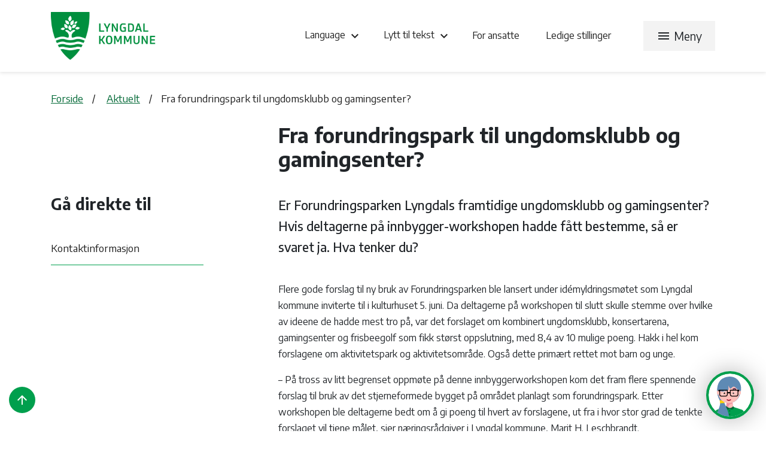

--- FILE ---
content_type: text/html; charset=utf-8
request_url: https://lyngdal.kommune.no/no/aktuelt/fra-forundringspark-til-ungdomsklubb-og-gamingsenter/
body_size: 10739
content:

<!DOCTYPE html>
<html class="no-js" lang="no">
	<head>
		<meta charset="utf-8">
		<meta http-equiv="X-UA-Compatible" content="IE=edge">
		<meta name="description" content="">
		<meta name="viewport" content="width=device-width, initial-scale=1">
		<title>Fra forundringspark til ungdomsklubb og gamingsenter? - Lyngdal kommune</title>
		
		<!-- <link href="https://fonts.googleapis.com/css?family=Cairo:400,600,700&display=swap" rel="stylesheet"> -->
		
		<link rel="preconnect" href="https://fonts.googleapis.com">
        <link rel="preconnect" href="https://fonts.gstatic.com" crossorigin>
        <link href="https://fonts.googleapis.com/css2?family=Encode+Sans:wght@400;500;700&display=swap" rel="stylesheet">
		<link href="https://fonts.googleapis.com/icon?family=Material+Icons" rel="stylesheet">
		
		<!--Favicon -->
		<link rel="apple-touch-icon" sizes="180x180" href="/globalassets/administrasjon/system/favikon/apple-touch-icon.png">
        <link rel="icon" type="image/png" sizes="32x32" href="/globalassets/administrasjon/system/favikon/favicon-32x32.png">
        <link rel="icon" type="image/png" sizes="16x16" href="/globalassets/administrasjon/system/favikon/favicon-16x16.png">
        <link rel="manifest" href="/globalassets/administrasjon/system/favikon/site.webmanifest">
        <link rel="mask-icon" href="/globalassets/administrasjon/system/favikon/safari-pinned-tab.svg" color="#009f4d">
        <link rel="shortcut icon" href="/globalassets/administrasjon/system/favikon/favicon.ico">
        <meta name="msapplication-TileColor" content="#ffc40d">
        <meta name="msapplication-config" content="/globalassets/administrasjon/system/favikon/browserconfig.xml">
        <meta name="theme-color" content="#ffffff">
        
        
        <link rel="stylesheet" href="/external/ssp/main.css" type="text/css" />
        <script type="text/javascript" src="/external/ssp/sspMap.js"></script>
        <script type="text/javascript" src="/external/ssp/main.min.js"></script>
        
        
        
        
        
        
        <script type="text/javascript" src="https://prokomresources.prokomcdn.no/client-grunt/bot/kari.js" data-kommune="lyngdal"></script>
        <script type="text/javascript" src="//cdn1.readspeaker.com/script/11090/webReader/webReader.js?pids=wr"></script>
        <script src="https://www.edialog24.no/chatvindu4/lyngdal/chat.js"></script>

		
	</head>
	<body class="editorial position-relative" data-spy="scroll" data-target="#nav" >
		

		
	    


	


<div id="accordion">
    <header class="header">
        <div class="header__top-row">
            <div class="container">
                <div class="row py-5">
                    <div class="header__logo col-5 col-sm-4 col-md-3 d-flex align-items-center">
                            <a href="/link/e2da3b5f6af64ba993b0185baf5814a2.aspx" class="header__logolink text-center d-inline-block">

<img src="/globalassets/administrasjon/system/layout-bilder/l-lyngdal-kommune-7482-horisont3x.png" alt="UA-24277549-1 logo" class="">
                            </a>
                    </div>
                    <div class="top-links col-7 col-sm-8 col-md-9 d-flex align-items-center justify-content-end">
                        <div class=" align-text-center text-right">
                            <div class="d-none d-lg-inline-block position-relative">
                                <div class="d-inline-block mr-3 mr-lg-6">
                                    <button class='align-middle text-dark btn btn-link font-size--16 font-weight-normal p-0 mb-0 header__translate__button icon--closed-open text-decoration--none' data-toggle="collapse" data-target="#translate-collapse" aria-expanded="false" aria-controls="translate-collapse" aria-label="toggle googletranslate">
                                        Language
                                        <span class="material-icons align-middle icon--closed" aria-hidden="true">keyboard_arrow_down</span>
                                        <span class="material-icons align-middle icon--open" aria-hidden="true">keyboard_arrow_up</span>
                                    </button>
                                    <div class="google-translate position-sm-absolute"></div>
                                    <div id="translate-collapse" class="header__translatebox collapse text-center text-md-left p-4" data-parent="#accordion">
                                        <div id="google_translate_element"></div>
                                    </div>
                                    <script type="text/javascript">
                                        function googleTranslateElementInit() {
                                            new google.translate.TranslateElement({
                                                pageLanguage: 'no',
                                                includedLanguages: 'no,en,de,nl,fr,es,ro,ru,pl,th,ar,ti,per,tl,pt,ti,uk',
                                            },'google_translate_element');
                                        }
                                    </script>
                                    <script type="text/javascript" src="//translate.google.com/translate_a/element.js?cb=googleTranslateElementInit"></script>
                                </div>
                                
                                <button class="align-middle text-dark mr-3 mr-lg-6 btn btn-link font-size--16 font-weight-normal p-0 mb-0 header__translate__button icon--closed-open text-decoration--none" data-toggle="collapse" data-target="#listen-to-text" aria-expanded="false" aria-controls="listen-to-text" aria-label="toggle listen to text">
                                    Lytt til tekst
                                    <span class="material-icons align-middle icon--closed" aria-hidden="true">keyboard_arrow_down</span>
                                    <span class="material-icons align-middle icon--open" aria-hidden="true">keyboard_arrow_up</span>
                                </button>
                                <div id="listen-to-text" class="collapse p-4 header__listen-to-text-box" data-parent="#accordion">
                                    <div id="readspeaker_button1" class="rs_skip rsbtn rs_preserve">
                                        <a rel="nofollow" class="rsbtn_play" accesskey="L" title="Lytt til denne siden med ReadSpeaker webReader" href="//app-eu.readspeaker.com/cgi-bin/rsent?customerid=11090&amp;lang=no_nb&amp;readclass=readspeaker__content&amp;url=https://www.lyngdal.kommune.no/no/aktuelt/fra-forundringspark-til-ungdomsklubb-og-gamingsenter/">
                                            <span class="rsbtn_left rsimg rspart"><span class="rsbtn_text"><span>Lytt</span></span></span>
                                            <span class="rsbtn_right rsimg rsplay rspart"></span>
                                        </a>
                                    </div>
                                </div>
                                
                                <a href="/no/om-kommunen/for-ansatte/" class="align-middle font-size--16 text-dark mr-3 mr-lg-7 text-decoration--none">
                                    For ansatte
                                </a>
                                <a href="/no/om-kommunen/jobbe-hos-oss/" class="align-middle font-size--16 text-dark mr-3 mr-lg-7 text-decoration--none">
                                    Ledige stillinger
                                </a>
                            </div>
                            <button class="align-middle btn font-weight-normal header__buttons header__topnav__button px-1 px-sm-3 px-lg-5 rounded-0 ml-3  mb-1 mb-sm-0 icon--closed-open" data-toggle="collapse" data-target="#mega-menu"  aria-controls="mega-menu" aria-expanded="false" aria-label="Toggle navigation">
                                <span class="material-icons align-top icon--closed" style="padding-top: 1px;" aria-hidden="true">menu</span>
                                <span class="material-icons align-top icon--open" style="padding-top: 1px;" aria-hidden="true">close</span>
                                Meny
                            </button>
                        </div>
                    </div>        
                </div>
            </div>
        </div>
    </header>

    <!--Meny -->
    
    <nav class="mega-menu navbar-collapse collapse overlay" id='mega-menu' data-parent="#accordion">
        <div class="bg--grey-200 overlay-content">
            <div class="bg--grey-200 mt-0 mt-lg-3 pb-10">
                <div class="d-block d-sm-none">
                    <div class="container">
                        
                        <div class="row py-5">
                            <div class="header__logo col-5 col-sm-4 col-md-3 d-flex align-items-center">
                                    <a href="/link/e2da3b5f6af64ba993b0185baf5814a2.aspx" class="header__logolink text-center d-inline-block">
        
<img src="/globalassets/administrasjon/system/layout-bilder/l-lyngdal-kommune-7482-horisont3x.png" alt="UA-24277549-1 logo" class="">
                                    </a>
                            </div>
                            <div class="top-links col-7 col-sm-8 col-md-9 d-flex align-items-center justify-content-end">
                                <div class=" align-text-center text-right">
                                    <button class="align-middle btn font-weight-normal header__buttons header__topnav__button px-1 px-sm-3 px-lg-5 rounded-0 ml-3  mb-1 mb-sm-0 icon--closed-open" data-toggle="collapse" data-target="#mega-menu"  aria-controls="mega-menu" aria-expanded="false" aria-label="Toggle navigation">
                                        <span class="material-icons align-top icon--closed" style="padding-top: 1px;" aria-hidden="true">menu</span>
                                        <span class="material-icons align-top icon--open" style="padding-top: 1px;" aria-hidden="true">close</span>
                                        Meny
                                    </button>
                                </div>
                            </div>        
                        </div>

                    </div>
                </div>


                <div class="search pt-5 pb-5 pb-lg-7 pt-lg-8 mb-lg-6">
                    <div class="container">
                        <div class="row">
                            <div class="col-12 col-md-8 offset-md-2">
                                <form method="get" action="/no/sok/" id="editorial-search">
                                    <div class="search__container p-1">
                                        <label class="h4 mb-4" for="search-input">
                                            Søk i hele nettstedet
                                        </label>
                                        <div class="input-group">
                                            <input id="search-input" type="text" name="q" class="rounded-0 form-control search__input" style="background: #fff;" placeholder="Skriv inn søkeord.." autocomplete="off">
                                            <button id="search-nowsubsite" class="search__submit-button rounded-0 btn ml-1 mb-0" type="submit" aria-label="search-button">
                                                <span class="material-icons align-top" aria-hidden="true">search</span>
                                            </button>
                                        </div>
                                    </div>
                                </form>
                            </div>
                        </div>
                    </div>
                </div>

                <div class="d-lg-none pt-8 pb-5">
                    <div class="container">
                        <div class="row mb-7">
                            <div class="col-12 text-center mb-4">
                                <button class="align-middle btn font-weight-normal font-size--17 py-2 px-3 header__translate__button icon--closed-open text-decoration--none" data-toggle="collapse" data-target="#listen-to-text-mobile" aria-expanded="false" aria-controls="listen-to-text-mobile" aria-label="toggle listen to text">
                                    Lytt til tekst
                                    <span class="material-icons align-middle icon--closed" aria-hidden="true">keyboard_arrow_down</span>
                                    <span class="material-icons align-middle icon--open" aria-hidden="true">keyboard_arrow_up</span>
                                </button>
                                <div id="listen-to-text-mobile" class="collapse p-4 header__listen-to-text-box">
                                    <div id="readspeaker_button1" class="rs_skip rsbtn rs_preserve">
                                        <a rel="nofollow" class="rsbtn_play" style="color: #000; font-size: 1.1875rem;" accesskey="L" title="Lytt til denne siden med ReadSpeaker webReader" href="//app-eu.readspeaker.com/cgi-bin/rsent?customerid=11090&amp;lang=no_nb&amp;readclass=readspeaker__content&amp;url=https://www.lyngdal.kommune.no/no/aktuelt/fra-forundringspark-til-ungdomsklubb-og-gamingsenter/">
                                            <span class="rsbtn_left rsimg rspart"><span class="rsbtn_text"><span>Lytt</span></span></span>
                                            <span class="rsbtn_right rsimg rsplay rspart"></span>
                                        </a>
                                    </div>
                                </div>
                            </div>
                            <div class="col-12 text-center mb-4">
                                <span class="d-block">
                                    <button class="font-weight-normal btn font-size--17 text-decoration--none p-2 px-3 header__translate__button" data-toggle="collapse" data-target="#translate-collapse" aria-expanded="false" aria-controls="translate-collapse" aria-label="toggle googletranslate">
                                        Language
                                        <!-- icon--closed-open
                                        <span class="material-icons align-middle icon--closed" aria-hidden="true">keyboard_arrow_down</span>
                                        <span class="material-icons align-middle icon--open" aria-hidden="true">keyboard_arrow_up</span> -->
                                    </button>
                                </span>
                                <div class="google-translate--mobile"></div>
                            </div>
                            <div class="col-12 text-center mb-4">
                                <a href="/no/om-kommunen/for-ansatte/" class="font-weight-normal font-size--17 align-middle p-2 px-3 text-dark text-decoration--none">
                                    For ansatte
                                </a>
                            </div>
                            <div class="col-12 text-center">
                                <a href="/no/om-kommunen/jobbe-hos-oss/" class="font-weight-normal font-size--17 align-middle p-2 px-3 text-dark text-decoration--none">
                                    Ledige stillinger
                                </a>
                            </div>
                        </div>
                    </div>
                </div>

                
<div id='content' class='container'><div class='navigation-container'>

<div class="row " data-blockid="56" data-pagelist="true">


<div class="col-sm-6 col-md-4 mb-6">







<a href="/no/meny/barn-unge-og-familie/" title="Barn, unge og familier"  class="navigation__link d-block p-sm-5 pb-3 text-decoration--none text-decoration--hover--none" target=''>
    <h2 class="mb-1 h5">Barn, unge og familier <span class="material-icons d-inline-block pull-right d-sm-none text-primary" aria-hidden="true">chevron_right</span></h2> 
    <p class="text-dark d-none d-sm-block mb-0">Her finner du informasjon om ulike generelle tilbud til barn, ungdom og familier, samt tjenester med mulighet for oppf&#248;lging.</p>
</a>



</div><div class="col-sm-6 col-md-4 mb-6">







<a href="/no/meny/plan-og-teknisk/" title="Plan og teknisk, bygg, eiendom"  class="navigation__link d-block p-sm-5 pb-3 text-decoration--none text-decoration--hover--none" target=''>
    <h2 class="mb-1 h5">Plan og teknisk, bygg, eiendom <span class="material-icons d-inline-block pull-right d-sm-none text-primary" aria-hidden="true">chevron_right</span></h2> 
    <p class="text-dark d-none d-sm-block mb-0">Byggesak, eiendom, kart, matrikkel- og geodata, kommunale bygg og eiendomsforvaltning, fakturering kommunale avgifter, landbrukskontor, veterin&#230;rvakt, vilt-, fiske- og vassdragsforvaltning, vannomr&#229;de-koordinator, reguleringsplaner, uteseksjonen teknisk drift, renhold</p>
</a>



</div><div class="col-sm-6 col-md-4 mb-6">







<a href="/no/meny/forebygging-og-livsmestring/" title="Forebygging og livsmestring"  class="navigation__link d-block p-sm-5 pb-3 text-decoration--none text-decoration--hover--none" target=''>
    <h2 class="mb-1 h5">Forebygging og livsmestring <span class="material-icons d-inline-block pull-right d-sm-none text-primary" aria-hidden="true">chevron_right</span></h2> 
    <p class="text-dark d-none d-sm-block mb-0">Kommunalt tverrfaglig team, bofellesskap, dagtilbud, TryggEst Lyngdal, habilitering- og rehabilitering, livsmestring, krisesenter, tankevirus, psykisk helse og rus, legetjenesten, frisklivssentral, ergo- og fysioterapi, hjelpemiddelsentral</p>
</a>



</div><div class="col-sm-6 col-md-4 mb-6">







<a href="/no/meny/helse-sosial-og-omsorg/" title="Helse og velferd"  class="navigation__link d-block p-sm-5 pb-3 text-decoration--none text-decoration--hover--none" target=''>
    <h2 class="mb-1 h5">Helse og velferd <span class="material-icons d-inline-block pull-right d-sm-none text-primary" aria-hidden="true">chevron_right</span></h2> 
    <p class="text-dark d-none d-sm-block mb-0">Barnevern, psykisk helse og rus, NAV, eldreomsorg, hjemmetjenester, habilitering, forebyggende arbeid, frisklivssentral, avlastning, st&#248;ttekontakt, helsestasjon, s&#248;knad om tjenester, milj&#248;rettet helsevern, smittevern, kommuneoverlege og legetjeneste</p>
</a>



</div><div class="col-sm-6 col-md-4 mb-6">







<a href="/no/meny/landbruk-og-viltforvaltning/" title="Landbruk og viltforvaltning"  class="navigation__link d-block p-sm-5 pb-3 text-decoration--none text-decoration--hover--none" target=''>
    <h2 class="mb-1 h5">Landbruk og viltforvaltning <span class="material-icons d-inline-block pull-right d-sm-none text-primary" aria-hidden="true">chevron_right</span></h2> 
    <p class="text-dark d-none d-sm-block mb-0">Landbrukskontoret, jord, skog, jakt og fiske, vannomr&#229;de-koordinator</p>
</a>



</div><div class="col-sm-6 col-md-4 mb-6">







<a href="/no/meny/kommunale-veier-og-gatelys/" title="Samferdsel og veivedlikehold"  class="navigation__link d-block p-sm-5 pb-3 text-decoration--none text-decoration--hover--none" target=''>
    <h2 class="mb-1 h5">Samferdsel og veivedlikehold <span class="material-icons d-inline-block pull-right d-sm-none text-primary" aria-hidden="true">chevron_right</span></h2> 
    <p class="text-dark d-none d-sm-block mb-0">Veivedlikehold, hekker og busker, gravetillatelser, gatelys, veibestemmelser, flaggregler, trafikksikkerhet</p>
</a>



</div><div class="col-sm-6 col-md-4 mb-6">







<a href="/no/meny/vei-vann-avlop-og-renovasjon/" title="Vann, avl&#248;p, slam, brannforebygging og renovasjon"  class="navigation__link d-block p-sm-5 pb-3 text-decoration--none text-decoration--hover--none" target=''>
    <h2 class="mb-1 h5">Vann, avl&#248;p, slam, brannforebygging og renovasjon <span class="material-icons d-inline-block pull-right d-sm-none text-primary" aria-hidden="true">chevron_right</span></h2> 
    <p class="text-dark d-none d-sm-block mb-0">Gjenvinning, s&#248;ppel, feiing, slam, vann og avl&#248;p, vannm&#229;ler, veinormal</p>
</a>



</div><div class="col-sm-6 col-md-4 mb-6">







<a href="/no/meny/oppvekst-og-kultur/" title="Barnehage, skole, SFO, kultur, bibliotek og innbyggertorg"  class="navigation__link d-block p-sm-5 pb-3 text-decoration--none text-decoration--hover--none" target=''>
    <h2 class="mb-1 h5">Barnehage, skole, SFO, kultur, bibliotek og innbyggertorg <span class="material-icons d-inline-block pull-right d-sm-none text-primary" aria-hidden="true">chevron_right</span></h2> 
    <p class="text-dark d-none d-sm-block mb-0">Barnehager, Team 1825, SFO, skoler, Lister pedagogiske senter, PPT, barnevern, BTI, voksenoppl&#230;ringen, SLT, kultur og fritid, kulturskole, innbyggertorg, bibliotektjenesten</p>
</a>



</div><div class="col-sm-6 col-md-4 mb-6">







<a href="/no/meny/samfunn/" title="Samfunn og n&#230;ring"  class="navigation__link d-block p-sm-5 pb-3 text-decoration--none text-decoration--hover--none" target=''>
    <h2 class="mb-1 h5">Samfunn og n&#230;ring <span class="material-icons d-inline-block pull-right d-sm-none text-primary" aria-hidden="true">chevron_right</span></h2> 
    <p class="text-dark d-none d-sm-block mb-0">Kommuneplan og kommunedelplaner, arealbruk og arealregnskap, samfunnsplanlegging og -utvikling, folkehelse, industri og n&#230;ring, etablering av virksomhet, Lyngdal havn, vannomr&#229;de-koordinator, stedsutvikling, reiseliv og turisme, bevillinger, kunnskaps- og etablererpr&#248;ven</p>
</a>



</div><div class="col-sm-6 col-md-4 mb-6">







<a href="/no/meny/utvikling/" title="Utvikling, innbyggerdialog, politikk og innsyn"  class="navigation__link d-block p-sm-5 pb-3 text-decoration--none text-decoration--hover--none" target=''>
    <h2 class="mb-1 h5">Utvikling, innbyggerdialog, politikk og innsyn <span class="material-icons d-inline-block pull-right d-sm-none text-primary" aria-hidden="true">chevron_right</span></h2> 
    <p class="text-dark d-none d-sm-block mb-0">Beredskap, IKT, personvern, informasjonssikkerhet, kommunikasjon, hjemmeside, Kommune-TV, dokumentsenter, politisk sekretariat, postmottak, h&#248;ringer, vigsler, NAV, frivilligsentralene, interkommunale og andre samarbeidsformer, Statens hus, innovasjon, utviklings- og samskapingsprosjekter</p>
</a>



</div><div class="col-sm-6 col-md-4 mb-6">







<a href="/no/meny/okonomi-og-lonn/" title="&#216;konomi"  class="navigation__link d-block p-sm-5 pb-3 text-decoration--none text-decoration--hover--none" target=''>
    <h2 class="mb-1 h5">&#216;konomi <span class="material-icons d-inline-block pull-right d-sm-none text-primary" aria-hidden="true">chevron_right</span></h2> 
    <p class="text-dark d-none d-sm-block mb-0">&#216;konomiplan, budsjett, regnskap, finansforvaltning, l&#248;nnsadministrasjon, innkj&#248;p og anskaffelser</p>
</a>



</div><div class="col-sm-6 col-md-4 mb-6">







<a href="/no/meny/personal-hr/" title="HR og organisasjon"  class="navigation__link d-block p-sm-5 pb-3 text-decoration--none text-decoration--hover--none" target=''>
    <h2 class="mb-1 h5">HR og organisasjon <span class="material-icons d-inline-block pull-right d-sm-none text-primary" aria-hidden="true">chevron_right</span></h2> 
    <p class="text-dark d-none d-sm-block mb-0">Personalansvar, rekruttering, arbeidsmilj&#248;, kompetanseutvikling, lederoppl&#230;ring, ledige stillinger, l&#230;rlinger, internkontroll og HMS, tariff og l&#248;nnsforhandlinger, personvernombud, verneombud, tillitsvalgte, administrativ organisering, amento, q43</p>
</a>



</div>
</div>

</div></div>


            </div>
        </div>
    </nav>
</div>
        
		

<!-- DynamicLayout Start -->



<div class="basic-article-menu article-container">
    <div class="container">
        <div class="row">
            <div class="col-md-12 breadcrumbs">
                




<nav aria-label="breadcrumb" class=" mb-5 mb-md-5">        
    <ol class="breadcrumb list-inline">
            <li class="breadcrumb-item pb-2">
                <a href="/no/">Forside</a>
            </li>
            <li class="breadcrumb-item pb-2">
                <a href="/no/aktuelt/">Aktuelt</a>
            </li>
        <li class="breadcrumb-item active" aria-current="page">Fra forundringspark til ungdomsklubb og gamingsenter?</li>
    </ol>
</nav>
            </div>
        </div>
    </div>
    <div class="container" id="main">
    	<div class="row">
    		<div class="col-md-8 offset-md-4 article-heading readspeaker__content">
    		    <h1 class="mb-6 mb-md-7">Fra forundringspark til ungdomsklubb og gamingsenter?</h1>
    		    <div class="article__ingress d-block d-md-none lead mb-7 rs_skip">Er Forundringsparken Lyngdals framtidige ungdomsklubb og gamingsenter? Hvis deltagerne p&#229; innbygger-workshopen hadde f&#229;tt bestemme, s&#229; er svaret ja. Hva tenker du?</div>
            </div>
    	</div>
        <div class="row">
            <div class="col-md-3">
                <nav id="article__nav " class="article__nav mb-7 mb-md-5 list-group rs_skip" arial-label="artikkel navigasjon">
                    <h2 class="mb-5 mb-md-6">Gå direkte til</h2>
                    <ol id="nav" class="list-group list-unstyled">
                    </ol>
                </nav>
            </div>
            <article class="article col-md-8 offset-md-1 readspeaker__content" >
                <div class="article-content">





                        <div class="article__ingress d-none d-md-block lead mb-7">
                            <p style="font-weight: 500;">
                                Er Forundringsparken Lyngdals framtidige ungdomsklubb og gamingsenter? Hvis deltagerne p&#229; innbygger-workshopen hadde f&#229;tt bestemme, s&#229; er svaret ja. Hva tenker du?
                            </p>
                        </div>


<!-- SSP.ResponsiveImages START -->
<p>Flere gode forslag til ny bruk av Forundringsparken ble lansert under id&eacute;myldringsm&oslash;tet som Lyngdal kommune inviterte til i kulturhuset 5. juni. Da deltagerne p&aring; workshopen til slutt skulle stemme over hvilke av ideene de hadde mest tro p&aring;, var det forslaget om kombinert ungdomsklubb, konsertarena, gamingsenter og frisbeegolf som fikk st&oslash;rst oppslutning, med 8,4 av 10 mulige poeng. Hakk i hel kom forslagene om aktivitetspark og aktivitetsomr&aring;de. Ogs&aring; dette prim&aelig;rt rettet mot barn og unge.</p>
<p>&ndash; P&aring; tross av litt begrenset oppm&oslash;te p&aring; denne innbyggerworkshopen kom det fram flere spennende forslag til bruk av det stjerneformede bygget p&aring; omr&aring;det planlagt som forundringspark. Etter workshopen ble deltagerne bedt om &aring; gi poeng til hvert av forslagene, ut fra i hvor stor grad de tenkte forslaget vil tjene m&aring;let, sier n&aelig;ringsr&aring;dgiver i Lyngdal kommune, Marit H. Leschbrandt.</p>
<p>M&aring;l og hensikt ble if&oslash;lge henne formulert slik: &laquo;Hvordan kan vi bruke museumsbygget og det n&aelig;rmeste uteomr&aring;det rundt?&raquo;</p>
<p>I workshopen ble deltakerne delt inn i grupper p&aring; 4 personer. Et gruppearbeid som resulterte i &aring;tte forslag til gjenbruk av omr&aring;det. Her ser du forslagene, og hvilken score de fikk:</p>
<figure class="image"><img alt="Bilde med forslag til gjenbruk av forundringsparken" width="678" height="427" data-responsiveimage="true" data-original="/globalassets/samfunn-og-naring/bilder/forslag-gjenbruk-forundringsparken.png" src="//prokomresources.prokomcdn.no/img/transparent.png" class="lazy" />
<figcaption>Utarbeidet av UIAColab</figcaption>
</figure>
<p>&ndash; Dette var en h&oslash;yst uformell meningsm&aring;ling blant deltagerne. Arbeidsgruppen har forel&oslash;pig ikke tatt stilling til hvilke forslag som blir tatt med videre, og vi er fortsatt &aring;pne for &aring; ta imot enda flere gode ideer, sier Leschbrandt.</p>
<p>If&oslash;lge henne er planen &aring; legge frem en statusrapport for kommunestyret i l&oslash;pet av h&oslash;sten.&nbsp;</p>
<p>S&aring; fikk du ikke deltatt p&aring; id&eacute;myldringsm&oslash;tet 5. juni om framtidig bruk av Forundringsparken, har du fortsatt muligheten til &aring; sende inn dine forslag. Les mer via lenken under:</p>
<p><a class="btn btn-primary" href="/no/aktuelt/bli-med-og-bestem-hva-forundringsparken-skal-brukes-til/" target="_blank" rel="noopener">Lenke: Hva skal Forundringsparken brukes til?</a></p>
<p>Denne id&eacute;myldringen skjer parallelt med at Lyngdal kommune har spilt inn museumsomr&aring;det som aktuell tomt for den planlagte samlokaliseringen av klinikk for psykisk helse i Lister-regionen.</p>
<div><strong>I arbeidsgruppen sitter:</strong></div>
<div>
<ul>
<li>Kristine Valborgland, leder og kommunalsjef for Plan og n&aelig;ring i Lyngdal kommune</li>
<li>Jan Seland, virksomhetsleder for Kultur i Lyngdal kommune</li>
<li>Marit H. Leschbrandt, n&aelig;ringsr&aring;dgiver i Lyngdal kommune</li>
<li>Rune Holb&aelig;k, seniorr&aring;dgiver kulturminnevern og kulturturisme Agder fylkeskommune</li>
</ul>
</div>
<h2>Kontaktinformasjon</h2>
<p>Har du sp&oslash;rsm&aring;l knyttet til dette kan du kontakte kommunens n&aelig;ringsr&aring;dgiver.</p>




<span class="row">
    <div class="col">
        <div class="contact mb-7">

                <img data-original="/globalassets/samfunn-og-naring/bilder/marit-helene-leschbrandt.png" alt="" data-force_size="true" width="150" height="150" data-addon_settings=",c_thumb,g_face,r_max,f_png" data-epi-property-name="Image01" class=' skip-gallery mb-3 mr-3 rounded-circle contact__image' data-responsiveimage='true' />
                            <strong class="mb-3 font-size--22 contact__title">Marit H. Leschbrandt, n&#230;ringsr&#229;dgiver</strong>
            
                <div class='contact--phone mb-3'><span class="bg--blue-700 rounded-circle mr-3 d-inline-flex justify-content-center align-items-center contact__icons"><span class="material-icons text-white font-size--12 " aria-hidden="true">call</span></span> <a href='tel:908 81 898' class="text-dark text-decoration--none">908 81 898</a></div>

            <div class='contact--email mb-3'><span class="bg--blue-700 rounded-circle mr-3 d-inline-flex justify-content-center align-items-center contact__icons"><span class="text-white font-size--16 d-inline-block contact--email__icon" aria-hidden="true"> @ </span></span><a href="mailto:Marit.Leschbrandt@lyngdal.kommune.no" class="text-dark" >Marit.Leschbrandt@lyngdal.kommune.no</a></div>
                            <div class='contact--place mb-3'> <span class="bg--blue-700 rounded-circle mr-3 d-inline-flex justify-content-center align-items-center contact__icons "><span class="contact--place__icon text-white" aria-hidden="true"></span></span>3. etasje i Lyngdal r&#229;dhus</div>
                        
        </div>
    </div>    
</span>
<!-- SSP.ResponsiveImages END -->
                </div>
        		    <div class="published mb-7">
        		       <p>Sist endret: 10.12.2024</p>
            		</div>
            </article>
        </div>
    </div>
</div>



<!-- DynamicLayout End -->

		
		
		



<button class="to-top to-top-footer text-center btn btn-link text-decoration--underline text-white ml-4 mb-4 d-inline-block bg--green-300 position-fixed" aria-label="Til toppen">
    <span class="material-icons text-center font-size--24" style="padding-top: 1px;" aria-hidden="true">arrow_upward</span>
</button>
<footer class="footer m-md-4 bg--green-600 text-white py-5">
    <div class="container">
        <div class="footer--text  ">
            <div class="row">
                <div class="footer-text col-md-4 mb-4 mb-md-3">
                        <p><p><strong>Kommunens postmottak:<br /></strong>Lyngdal kommune<br />Postboks 353<br />4577 Lyngdal</p>
<p>E-post kommunen: <a href="mailto:post@lyngdal.kommune.no">post@lyngdal.kommune.no</a></p>
<p><strong>Send digital post sikkert til kommunen:<br /></strong><a href="/no/om-kommunen/kontakt-oss/edialog/">Lenke til sikker forsendelse</a></p>
<p><strong>Telefon:<br /></strong><a title="38 33 40 00" href="tel:38 33 40 00">38 33 40 00 - sentralbord</a></p>
<p><a title="Vakttelefoner og annen kontaktinformasjon" href="/no/om-kommunen/kontakt-oss/">Vakttelefoner og annen kontaktinformasjon</a></p>
<p><strong>Fakturainformasjon:</strong></p>
<ul>
<li>Kommunens kontonummer: <strong>3207.44.22399</strong></li>
<li>Organisasjonsnummer: <strong>922 421 498</strong></li>
<li>Kommunenummer: <strong>4225</strong></li>
</ul></p>
                </div>
                <div class="footer-text col-md-4 mb-4 mb-md-3">
                        <p><p><strong>&Aring;pningstider innbyggertorgene:</strong></p>
<ul>
<li>Lyngdal kulturhus, innbyggertorget: Mandag til fredag kl. 10-15</li>
<li>Konsmo bibliotek og innbyggertorg: Tirsdager kl. 12-17</li>
<li>Byremo bibliotek og innbyggertorg: Mandager kl. 10-15, torsdager kl. 14-19</li>
</ul>
<p><strong>Levering av pakker:<br /></strong>Pakker til r&aring;dhus og kulturhus leveres p&aring; Lyngdal kulturhus, bibliotek og innbyggertorg. Adresse: Torggata 4, 4580 Lyngdal<br /><br />Pakker kan leveres i tidsrommet kl. 10-15 mandag til fredag</p>
<p><strong>Publiseringsansvarlige:</strong><br />Ansvarlig redakt&oslash;r:<br />Kjell Olav H&aelig;&aring;k, kommunedirekt&oslash;r</p>
<p>Redakt&oslash;r:<br />Ole &Aring;smund Brattfjord, r&aring;dgiver kommunikasjon<br />E-post hjemmesiden: <a title="redaksjon@lyngdal.kommune.no" href="mailto:redaksjon@lyngdal.kommune.no">redaksjon@lyngdal.kommune.no</a></p></p>
                </div>
                <div class="footer-text col-md-4 mb-8 mb-md-7">
                        <p><p><strong>Noen utvalgte snarveier:</strong></p>
<p><a href="/no/om-kommunen/">Om kommunen</a></p>
<p><a href="/no/om-kommunen/nye-lyngdal-kommune/">Historien om nye Lyngdal</a></p>
<p><a title="Visit Lyngdal" href="https://www.visitsorlandet.com/destinasjoner/lyngdal/">Turist / tourist - Visit Lyngdal</a></p>
<p><a title="Lag og foreninger" href="/no/meny/oppvekst-og-kultur/kultur-og-fritid/lag-og-foreninger/">Lag og foreninger i Lyngdal</a></p>
<p><a title="Vennskapskommune" href="/no/aktuelt/lyngdal-og-kryvyi-rih-signerer-partnerskap/">Vennskapskommune</a></p>
<p><a href="/no/meny/vei-vann-avlop-og-renovasjon/tekniske-tjenester-og-skjema/driftsmeldinger-fra-kommunen/">Bli varslet ved hendelser</a></p>
<p><a href="/no/om-kommunen/kontakt-oss/">Kontakt oss</a></p>
<p><a title="Personvernerkl&aelig;ring og informasjonskapsler" href="/no/meny/personal-hr/personvernerklaring/">Personvern</a></p>
<p><a href="/no/om-kommunen/for-ansatte/">For ansatte</a></p>
<p><strong>Tilgjengelighetserkl&aelig;ringer:</strong></p>
<ul>
<li><a href="https://uustatus.no/nb/erklaringer/publisert/373e8fdb-4514-4fac-9599-02b0d7f75782" target="_blank" rel="noopener">Tilgjengelighetserkl&aelig;ring hjemmesiden</a></li>
<li><a href="https://uustatus.no/nb/erklaringer/publisert/b0e89f3c-db8e-4a8d-97b3-0354cf6dea0a" target="_blank" rel="noopener">Tilgjengelighetserkl&aelig;ring skjema</a></li>
<li><a href="/no/meny/utvikling/ikt/tilgjengelighetserklaringer/">Samleoversikt tilgjengelighetserkl&aelig;ringer</a></li>
</ul></p>
                </div>
            </div>
        </div>
        <div class="row">
            <div class="col-md-4">
                <div class="footer__logocontainer">
                        <a href="/link/e2da3b5f6af64ba993b0185baf5814a2.aspx" class="footer__logolink text-center d-inline-block">
                        
<img src="/globalassets/administrasjon/system/layout-bilder/l-lyngdal-kommune-neg-out-hvit-horisont3x.png" alt="logo" class="mx-auto" width="200">
                        </a>
                </div>
            </div>
        </div>
    </div>
</footer>

		
		<script>
		    // if there is no image in the top post, remove the image container and change the layout
		    if (document.querySelector('.forside-news-col .news-article-img__container img') == null) {
		        document.querySelector('.topp-sak-med-bilde').remove()
		        document.querySelector('.topp-sak-uten-bilde').style.display = 'block'
		    }
		</script>
		
        
		




<!-- Matomo -->
<script>
  var _paq = window._paq = window._paq || [];
  /* tracker methods like "setCustomDimension" should be called before "trackPageView" */
  _paq.push(['trackPageView']);
  _paq.push(['enableLinkTracking']);
  (function() {
    var u="https://lyngdalkommune.matomo.cloud/";
    _paq.push(['setTrackerUrl', u+'matomo.php']);
    _paq.push(['setSiteId', '1']);
    var d=document, g=d.createElement('script'), s=d.getElementsByTagName('script')[0];
    g.async=true; g.src='//cdn.matomo.cloud/lyngdalkommune.matomo.cloud/matomo.js'; s.parentNode.insertBefore(g,s);
  })();
</script>
<!-- End Matomo Code -->

		
		
	</body>
</html>

--- FILE ---
content_type: text/css
request_url: https://prokomresources.prokomcdn.no/client-grunt/bot/kari.css?version2.1.8
body_size: 21753
content:
@charset "UTF-8";
.HitIT {
  background: #2a7bb6;
}
.yellow .HitIT {
  background: #0185c9;
}
.vang .HitIT {
  background: #425e50;
}
.vaksdal .HitIT {
  background: #0B0B00;
}
.vaagan .HitIT {
  background: #06588A;
}
.ummo .HitIT {
  background: #d7272d;
}
.ulstein .HitIT {
  background: #084b97;
}
.ullensaker .HitIT {
  background: #084b97;
}
.ukraina .HitIT {
  background: #025abb;
}
.tysvaer .HitIT {
  background: #1a85ff;
}
.tynset .HitIT {
  background: #0184ca;
}
.tour_de_france_roskilde .HitIT {
  background: #e30613;
}
.tore .HitIT {
  background: #1d1d42;
}
.tomelilla .HitIT {
  background: #7886b3;
}
.tolga .HitIT {
  background: #e00d00;
}
.tjorn .HitIT {
  background: #CD4800;
}
.telge .HitIT {
  background: #D40026;
}
.svenljunga .HitIT {
  background: #005cb9;
}
.surnadal .HitIT {
  background: #057505;
}
.sula .HitIT {
  background: #0085CA;
}
.skaun .HitIT {
  background: #0077C8;
}
.sunndal .HitIT {
  background: #02374C;
}
.stord .HitIT {
  background: #CC3333;
}
.stenungsund .HitIT {
  background: #d71244;
}
.stavanger .HitIT {
  background: #bae8fb;
}
.ssp-chatbot__orange .HitIT {
  background: #E85208;
}
.sortland .HitIT {
  background: #174080;
}
.softronic .HitIT {
  background: #D40026;
}
.sodertalje .HitIT {
  background: #d1630e;
}
.senja .HitIT {
  background: #004976;
}
.sauda .HitIT {
  background: #005B78;
}
.samnanger .HitIT {
  background: #0B0B00;
}
.salangen .HitIT {
  background: #1486c7;
}
.sagunto .HitIT {
  background: #231300;
}
.rudersdal .HitIT {
  background: #F39142;
}
.roskilde .HitIT {
  background: #466eff;
}
.rodoy .HitIT {
  background: #E11B22;
}
.rodovre .HitIT {
  background: #003671;
}
.ringerike .HitIT {
  background: #15847d;
}
.rennebu .HitIT {
  background: #000;
}
.rendalen .HitIT {
  background: #303e12;
}
.randaberg .HitIT {
  background: #0B0B00;
}
.rana .HitIT {
  background: #334E60;
}
.purple .HitIT {
  background: #4100A2;
}
.pride .HitIT {
  background: #111111;
}
.porsgrunn .HitIT {
  background: #006b9a;
}
.partille .HitIT {
  background: #00549e;
}
.oygarden .HitIT {
  background: #000;
}
.oyer .HitIT {
  background: #F9B53D;
}
.osteroy .HitIT {
  background: #0B0B00;
}
.orkland .HitIT {
  background: #D47E01;
}
.org .HitIT {
  background: #4100A2;
}
.oppdal .HitIT {
  background: #41a1e0;
}
.oksnes .HitIT {
  background: #41a1e0;
}
.norrtalje .HitIT {
  background: #fff;
}
.nordrefollo .HitIT {
  background: #003057;
}
.nordkapp .HitIT {
  background: #1486c7;
}
.nord-aurdal .HitIT {
  background: #2d3e50;
}
.nittedal .HitIT {
  background: #009836;
}
.nisse .HitIT {
  background: #fb5956;
}
.nesbyen .HitIT {
  background: #0B0B00;
}
.nes-ak .HitIT {
  background: #008539;
}
.nannestad .HitIT {
  background: #5b273e;
}
.molndal .HitIT {
  background: #C44872;
}
.modum .HitIT {
  background: #BFE4F3;
}
.modalen .HitIT {
  background: #0B0B00;
}
.midttelemark .HitIT {
  background: #0258aa;
}
.meloy .HitIT {
  background: #3A149B;
}
.masfjorden .HitIT {
  background: #0B0B00;
}
.marker .HitIT {
  background: #3C3C3B;
}
.malvik .HitIT {
  background: #3C3C3B;
}
.lyngen .HitIT {
  background: #006B8A;
}
.lyngdal .HitIT {
  background: #009f4d;
}
.lund .HitIT {
  background: #EB683E;
}
.lulea .HitIT {
  background: #d40026;
}
.loppa .HitIT {
  background: #0B0B00;
}
.levanger .HitIT {
  background: #EE3B33;
}
.lenvik .HitIT {
  background: #009FD1;
}
.kongsvinger .HitIT {
  background: #00331F;
}
.krodsherad .HitIT {
  background: #142c46;
}
.kristiansund .HitIT {
  background: #02374c;
}
.kristiansand2 .HitIT {
  background: #004EA8;
}
.kristiansand .HitIT {
  background: #083b66;
}
.kim .HitIT {
  background: #D40026;
}
.karlshamn .HitIT {
  background: #d40026;
}
.horten .HitIT {
  background: #225da9;
}
.hol .HitIT {
  background: #164469;
}
.hjelmeland .HitIT {
  background: #DC2A1D;
}
.hemsedal .HitIT {
  background: #0B0B00;
}
.heim .HitIT {
  background: #0B0B00;
}
.haugesund .HitIT {
  background: #003F72;
}
.harryda .HitIT {
  background: #E44486;
}
.haram .HitIT {
  background: #003B5C;
}
.hamaroy .HitIT {
  background: #4100A2;
}
.halden .HitIT {
  background: #1A70BE;
}
.gulen .HitIT {
  background: #0B0B00;
}
.grimstadblaa .HitIT {
  background: #08366A;
}
.greenblue .HitIT {
  background: #19748f;
}
.green .HitIT {
  background: #9FCF62;
}
.grane .HitIT {
  background: #2290C1;
}
.gran .HitIT {
  background: #e43c2e;
}
.gol .HitIT {
  background: #0B0B00;
}
.gausdal .HitIT {
  background: #1EA8D8;
}
.gladsaxe .HitIT {
  background: #763782;
}
.gjerdrum .HitIT {
  background: #008539;
}
.gentofte .HitIT {
  background: #721D59;
}
.galaxen .HitIT {
  background: #636194;
}
.fredrikstad .HitIT {
  background: #2a7bb6;
}
.fredriksberg .HitIT {
  background: #186060;
}
.fredensborg .HitIT {
  background: #254C85;
}
.folldal .HitIT {
  background: #e00d00;
}
.flaa .HitIT {
  background: #0B0B00;
}
.fjell .HitIT {
  background: #0a508e;
}
.fedje .HitIT {
  background: #0B0B00;
}
.ekero .HitIT {
  background: #D40026;
}
.eidsvoll .HitIT {
  background: #00a753;
}
.duisburg .HitIT {
  background: #fff;
}
.christmas .HitIT {
  background: #662059;
}
.brightblue .HitIT {
  background: #003955;
}
.botkyrka .HitIT {
  background: #d60032;
}
.bodo .HitIT {
  background: #a62125;
}
.bomlo .HitIT {
  background: #a50f15;
}
.boras .HitIT {
  background: #D52B1E;
}
.bluewithgreen .HitIT {
  background: #19748f;
}
.blue .HitIT {
  background: #2a7bb6;
}
.bergen .HitIT {
  background: #d7272d;
}
.batsfjord .HitIT {
  background: #19A3ff;
}
.balsfjord .HitIT {
  background: #FF2A0F;
}
.austrheim .HitIT {
  background: #0B0B00;
}
.austevoll .HitIT {
  background: #0B0B00;
}
.aurskog-holand .HitIT {
  background: #005E87;
}
.aurland .HitIT {
  background: #0B0B00;
}
.asker .HitIT {
  background: #002864;
}
.arendal .HitIT {
  background: #0E3B6C;
}
.andoy .HitIT {
  background: #0B0B00;
}
.alver .HitIT {
  background: #0B0B00;
}
.alvdal .HitIT {
  background: #0184ca;
}
.alesund .HitIT {
  background: #00578d;
}
.al .HitIT {
  background: #fce300;
}
.HitIT .Title {
  color: #fff;
  font-size: 1.8rem;
}
.yellow .HitIT .Title {
  color: #fff;
}
.vang .HitIT .Title {
  color: #fff;
}
.vaksdal .HitIT .Title {
  color: #fff;
}
.vaagan .HitIT .Title {
  color: #fff;
}
.ummo .HitIT .Title {
  color: #fff;
}
.ulstein .HitIT .Title {
  color: #fff;
}
.ullensaker .HitIT .Title {
  color: #fff;
}
.ukraina .HitIT .Title {
  color: #fff;
}
.tysvaer .HitIT .Title {
  color: #fff;
}
.tynset .HitIT .Title {
  color: #fff;
}
.tour_de_france_roskilde .HitIT .Title {
  color: #000;
}
.tore .HitIT .Title {
  color: #fff;
}
.tomelilla .HitIT .Title {
  color: #000;
}
.tolga .HitIT .Title {
  color: #fff;
}
.tjorn .HitIT .Title {
  color: #000;
}
.telge .HitIT .Title {
  color: #000;
}
.svenljunga .HitIT .Title {
  color: #000;
}
.surnadal .HitIT .Title {
  color: #fff;
}
.sula .HitIT .Title {
  color: #fff;
}
.skaun .HitIT .Title {
  color: #fff;
}
.sunndal .HitIT .Title {
  color: #fff;
}
.stord .HitIT .Title {
  color: #fff;
}
.stenungsund .HitIT .Title {
  color: #000;
}
.stavanger .HitIT .Title {
  color: #000;
}
.ssp-chatbot__orange .HitIT .Title {
  color: #000;
}
.sortland .HitIT .Title {
  color: #fff;
}
.softronic .HitIT .Title {
  color: #000;
}
.sodertalje .HitIT .Title {
  color: #000;
}
.senja .HitIT .Title {
  color: #fff;
}
.sauda .HitIT .Title {
  color: #fff;
}
.samnanger .HitIT .Title {
  color: #fff;
}
.salangen .HitIT .Title {
  color: #fff;
}
.sagunto .HitIT .Title {
  color: #fff;
}
.rudersdal .HitIT .Title {
  color: #000;
}
.roskilde .HitIT .Title {
  color: #000;
}
.rodoy .HitIT .Title {
  color: #fff;
}
.rodovre .HitIT .Title {
  color: #fff;
}
.ringerike .HitIT .Title {
  color: #fff;
}
.rennebu .HitIT .Title {
  color: #fff;
}
.rendalen .HitIT .Title {
  color: #fff;
}
.randaberg .HitIT .Title {
  color: #fff;
}
.rana .HitIT .Title {
  color: #fff;
}
.purple .HitIT .Title {
  color: #fff;
}
.pride .HitIT .Title {
  color: #fff;
}
.porsgrunn .HitIT .Title {
  color: #fff;
}
.partille .HitIT .Title {
  color: #000;
}
.oygarden .HitIT .Title {
  color: #fff;
}
.oyer .HitIT .Title {
  color: #000;
}
.osteroy .HitIT .Title {
  color: #fff;
}
.orkland .HitIT .Title {
  color: #fff;
}
.org .HitIT .Title {
  color: #fff;
}
.oppdal .HitIT .Title {
  color: #fff;
}
.oksnes .HitIT .Title {
  color: #fff;
}
.norrtalje .HitIT .Title {
  color: #1e1e1e;
}
.nordrefollo .HitIT .Title {
  color: #fff;
}
.nordkapp .HitIT .Title {
  color: #fff;
}
.nord-aurdal .HitIT .Title {
  color: #fff;
}
.nittedal .HitIT .Title {
  color: #fff;
}
.nisse .HitIT .Title {
  color: #fff;
}
.nesbyen .HitIT .Title {
  color: #fff;
}
.nes-ak .HitIT .Title {
  color: #fff;
}
.nannestad .HitIT .Title {
  color: #fff;
}
.molndal .HitIT .Title {
  color: #000;
}
.modum .HitIT .Title {
  color: #3C6080;
}
.modalen .HitIT .Title {
  color: #fff;
}
.midttelemark .HitIT .Title {
  color: #fff;
}
.meloy .HitIT .Title {
  color: #fff;
}
.masfjorden .HitIT .Title {
  color: #fff;
}
.marker .HitIT .Title {
  color: #fff;
}
.malvik .HitIT .Title {
  color: #fff;
}
.lyngen .HitIT .Title {
  color: #fff;
}
.lyngdal .HitIT .Title {
  color: #fff;
}
.lund .HitIT .Title {
  color: #000;
}
.lulea .HitIT .Title {
  color: #fff;
}
.loppa .HitIT .Title {
  color: #fff;
}
.levanger .HitIT .Title {
  color: #fff;
}
.lenvik .HitIT .Title {
  color: #fff;
}
.kongsvinger .HitIT .Title {
  color: #fff;
}
.krodsherad .HitIT .Title {
  color: #fff;
}
.kristiansund .HitIT .Title {
  color: #fff;
}
.kristiansand2 .HitIT .Title {
  color: #fff;
}
.kristiansand .HitIT .Title {
  color: #fff;
}
.kim .HitIT .Title {
  color: #000;
}
.karlshamn .HitIT .Title {
  color: #fff;
}
.horten .HitIT .Title {
  color: #fff;
}
.hol .HitIT .Title {
  color: #fff;
}
.hjelmeland .HitIT .Title {
  color: #fff;
}
.hemsedal .HitIT .Title {
  color: #fff;
}
.heim .HitIT .Title {
  color: #fff;
}
.haugesund .HitIT .Title {
  color: #fff;
}
.harryda .HitIT .Title {
  color: #000;
}
.haram .HitIT .Title {
  color: #fff;
}
.hamaroy .HitIT .Title {
  color: #000;
}
.halden .HitIT .Title {
  color: #000;
}
.gulen .HitIT .Title {
  color: #fff;
}
.grimstadblaa .HitIT .Title {
  color: #fff;
}
.greenblue .HitIT .Title {
  color: #fff;
}
.green .HitIT .Title {
  color: #000;
}
.grane .HitIT .Title {
  color: #fff;
}
.gran .HitIT .Title {
  color: #fff;
}
.gol .HitIT .Title {
  color: #fff;
}
.gausdal .HitIT .Title {
  color: #000;
}
.gladsaxe .HitIT .Title {
  color: #fff;
}
.gjerdrum .HitIT .Title {
  color: #fff;
}
.gentofte .HitIT .Title {
  color: #fff;
}
.galaxen .HitIT .Title {
  color: #000;
}
.fredrikstad .HitIT .Title {
  color: #fff;
}
.fredriksberg .HitIT .Title {
  color: #fff;
}
.fredensborg .HitIT .Title {
  color: #fff;
}
.folldal .HitIT .Title {
  color: #fff;
}
.flaa .HitIT .Title {
  color: #fff;
}
.fjell .HitIT .Title {
  color: #fff;
}
.fedje .HitIT .Title {
  color: #fff;
}
.ekero .HitIT .Title {
  color: #000;
}
.eidsvoll .HitIT .Title {
  color: #fff;
}
.duisburg .HitIT .Title {
  color: #000;
}
.christmas .HitIT .Title {
  color: #fff;
}
.brightblue .HitIT .Title {
  color: #fff;
}
.botkyrka .HitIT .Title {
  color: #000;
}
.bodo .HitIT .Title {
  color: #fff;
}
.bomlo .HitIT .Title {
  color: #fff;
}
.boras .HitIT .Title {
  color: #000;
}
.bluewithgreen .HitIT .Title {
  color: #fff;
}
.blue .HitIT .Title {
  color: #fff;
}
.bergen .HitIT .Title {
  color: #fff;
}
.batsfjord .HitIT .Title {
  color: #fff;
}
.balsfjord .HitIT .Title {
  color: #fff;
}
.austrheim .HitIT .Title {
  color: #fff;
}
.austevoll .HitIT .Title {
  color: #fff;
}
.aurskog-holand .HitIT .Title {
  color: #fff;
}
.aurland .HitIT .Title {
  color: #fff;
}
.asker .HitIT .Title {
  color: #fff;
}
.arendal .HitIT .Title {
  color: #fff;
}
.andoy .HitIT .Title {
  color: #fff;
}
.alver .HitIT .Title {
  color: #fff;
}
.alvdal .HitIT .Title {
  color: #fff;
}
.alesund .HitIT .Title {
  color: #fff;
}
.al .HitIT .Title {
  color: #000;
}
.StyledChatBubbleMessageElement a {
  text-decoration: underline;
}
/*!
 * animate.css -http://daneden.me/animate
 * Version - 3.5.2
 * Licensed under the MIT license - http://opensource.org/licenses/MIT
 *
 * Copyright (c) 2017 Daniel Eden
 */
.animated {
  -webkit-animation-duration: 1s;
          animation-duration: 1s;
  -webkit-animation-fill-mode: both;
          animation-fill-mode: both;
}
.animated.infinite {
  -webkit-animation-iteration-count: infinite;
          animation-iteration-count: infinite;
}
.animated.hinge {
  -webkit-animation-duration: 2s;
          animation-duration: 2s;
}
.animated.flipOutX,
.animated.flipOutY,
.animated.bounceIn,
.animated.bounceOut {
  -webkit-animation-duration: 0.75s;
          animation-duration: 0.75s;
}
@-webkit-keyframes bounce {
  from,
  20%,
  53%,
  80%,
  to {
    -webkit-animation-timing-function: cubic-bezier(0.215, 0.61, 0.355, 1);
            animation-timing-function: cubic-bezier(0.215, 0.61, 0.355, 1);
    -webkit-transform: translate3d(0, 0, 0);
            transform: translate3d(0, 0, 0);
  }
  40%,
  43% {
    -webkit-animation-timing-function: cubic-bezier(0.755, 0.05, 0.855, 0.06);
            animation-timing-function: cubic-bezier(0.755, 0.05, 0.855, 0.06);
    -webkit-transform: translate3d(0, -30px, 0);
            transform: translate3d(0, -30px, 0);
  }
  70% {
    -webkit-animation-timing-function: cubic-bezier(0.755, 0.05, 0.855, 0.06);
            animation-timing-function: cubic-bezier(0.755, 0.05, 0.855, 0.06);
    -webkit-transform: translate3d(0, -15px, 0);
            transform: translate3d(0, -15px, 0);
  }
  90% {
    -webkit-transform: translate3d(0, -4px, 0);
            transform: translate3d(0, -4px, 0);
  }
}
@keyframes bounce {
  from,
  20%,
  53%,
  80%,
  to {
    -webkit-animation-timing-function: cubic-bezier(0.215, 0.61, 0.355, 1);
            animation-timing-function: cubic-bezier(0.215, 0.61, 0.355, 1);
    -webkit-transform: translate3d(0, 0, 0);
            transform: translate3d(0, 0, 0);
  }
  40%,
  43% {
    -webkit-animation-timing-function: cubic-bezier(0.755, 0.05, 0.855, 0.06);
            animation-timing-function: cubic-bezier(0.755, 0.05, 0.855, 0.06);
    -webkit-transform: translate3d(0, -30px, 0);
            transform: translate3d(0, -30px, 0);
  }
  70% {
    -webkit-animation-timing-function: cubic-bezier(0.755, 0.05, 0.855, 0.06);
            animation-timing-function: cubic-bezier(0.755, 0.05, 0.855, 0.06);
    -webkit-transform: translate3d(0, -15px, 0);
            transform: translate3d(0, -15px, 0);
  }
  90% {
    -webkit-transform: translate3d(0, -4px, 0);
            transform: translate3d(0, -4px, 0);
  }
}
.bounce {
  -webkit-animation-name: bounce;
          animation-name: bounce;
  -webkit-transform-origin: center bottom;
      -ms-transform-origin: center bottom;
          transform-origin: center bottom;
}
@-webkit-keyframes flash {
  from,
  50%,
  to {
    opacity: 1;
  }
  25%,
  75% {
    opacity: 0;
  }
}
@keyframes flash {
  from,
  50%,
  to {
    opacity: 1;
  }
  25%,
  75% {
    opacity: 0;
  }
}
.flash {
  -webkit-animation-name: flash;
          animation-name: flash;
}
/* originally authored by Nick Pettit - https://github.com/nickpettit/glide */
@-webkit-keyframes pulse {
  from {
    -webkit-transform: scale3d(1, 1, 1);
            transform: scale3d(1, 1, 1);
  }
  50% {
    -webkit-transform: scale3d(1.05, 1.05, 1.05);
            transform: scale3d(1.05, 1.05, 1.05);
  }
  to {
    -webkit-transform: scale3d(1, 1, 1);
            transform: scale3d(1, 1, 1);
  }
}
@keyframes pulse {
  from {
    -webkit-transform: scale3d(1, 1, 1);
            transform: scale3d(1, 1, 1);
  }
  50% {
    -webkit-transform: scale3d(1.05, 1.05, 1.05);
            transform: scale3d(1.05, 1.05, 1.05);
  }
  to {
    -webkit-transform: scale3d(1, 1, 1);
            transform: scale3d(1, 1, 1);
  }
}
.pulse {
  -webkit-animation-name: pulse;
          animation-name: pulse;
}
@-webkit-keyframes rubberBand {
  from {
    -webkit-transform: scale3d(1, 1, 1);
            transform: scale3d(1, 1, 1);
  }
  30% {
    -webkit-transform: scale3d(1.25, 0.75, 1);
            transform: scale3d(1.25, 0.75, 1);
  }
  40% {
    -webkit-transform: scale3d(0.75, 1.25, 1);
            transform: scale3d(0.75, 1.25, 1);
  }
  50% {
    -webkit-transform: scale3d(1.15, 0.85, 1);
            transform: scale3d(1.15, 0.85, 1);
  }
  65% {
    -webkit-transform: scale3d(0.95, 1.05, 1);
            transform: scale3d(0.95, 1.05, 1);
  }
  75% {
    -webkit-transform: scale3d(1.05, 0.95, 1);
            transform: scale3d(1.05, 0.95, 1);
  }
  to {
    -webkit-transform: scale3d(1, 1, 1);
            transform: scale3d(1, 1, 1);
  }
}
@keyframes rubberBand {
  from {
    -webkit-transform: scale3d(1, 1, 1);
            transform: scale3d(1, 1, 1);
  }
  30% {
    -webkit-transform: scale3d(1.25, 0.75, 1);
            transform: scale3d(1.25, 0.75, 1);
  }
  40% {
    -webkit-transform: scale3d(0.75, 1.25, 1);
            transform: scale3d(0.75, 1.25, 1);
  }
  50% {
    -webkit-transform: scale3d(1.15, 0.85, 1);
            transform: scale3d(1.15, 0.85, 1);
  }
  65% {
    -webkit-transform: scale3d(0.95, 1.05, 1);
            transform: scale3d(0.95, 1.05, 1);
  }
  75% {
    -webkit-transform: scale3d(1.05, 0.95, 1);
            transform: scale3d(1.05, 0.95, 1);
  }
  to {
    -webkit-transform: scale3d(1, 1, 1);
            transform: scale3d(1, 1, 1);
  }
}
.rubberBand {
  -webkit-animation-name: rubberBand;
          animation-name: rubberBand;
}
@-webkit-keyframes shake {
  from,
  to {
    -webkit-transform: translate3d(0, 0, 0);
            transform: translate3d(0, 0, 0);
  }
  10%,
  30%,
  50%,
  70%,
  90% {
    -webkit-transform: translate3d(-10px, 0, 0);
            transform: translate3d(-10px, 0, 0);
  }
  20%,
  40%,
  60%,
  80% {
    -webkit-transform: translate3d(10px, 0, 0);
            transform: translate3d(10px, 0, 0);
  }
}
@keyframes shake {
  from,
  to {
    -webkit-transform: translate3d(0, 0, 0);
            transform: translate3d(0, 0, 0);
  }
  10%,
  30%,
  50%,
  70%,
  90% {
    -webkit-transform: translate3d(-10px, 0, 0);
            transform: translate3d(-10px, 0, 0);
  }
  20%,
  40%,
  60%,
  80% {
    -webkit-transform: translate3d(10px, 0, 0);
            transform: translate3d(10px, 0, 0);
  }
}
.shake {
  -webkit-animation-name: shake;
          animation-name: shake;
}
@-webkit-keyframes headShake {
  0% {
    -webkit-transform: translateX(0);
            transform: translateX(0);
  }
  6.5% {
    -webkit-transform: translateX(-6px) rotateY(-9deg);
            transform: translateX(-6px) rotateY(-9deg);
  }
  18.5% {
    -webkit-transform: translateX(5px) rotateY(7deg);
            transform: translateX(5px) rotateY(7deg);
  }
  31.5% {
    -webkit-transform: translateX(-3px) rotateY(-5deg);
            transform: translateX(-3px) rotateY(-5deg);
  }
  43.5% {
    -webkit-transform: translateX(2px) rotateY(3deg);
            transform: translateX(2px) rotateY(3deg);
  }
  50% {
    -webkit-transform: translateX(0);
            transform: translateX(0);
  }
}
@keyframes headShake {
  0% {
    -webkit-transform: translateX(0);
            transform: translateX(0);
  }
  6.5% {
    -webkit-transform: translateX(-6px) rotateY(-9deg);
            transform: translateX(-6px) rotateY(-9deg);
  }
  18.5% {
    -webkit-transform: translateX(5px) rotateY(7deg);
            transform: translateX(5px) rotateY(7deg);
  }
  31.5% {
    -webkit-transform: translateX(-3px) rotateY(-5deg);
            transform: translateX(-3px) rotateY(-5deg);
  }
  43.5% {
    -webkit-transform: translateX(2px) rotateY(3deg);
            transform: translateX(2px) rotateY(3deg);
  }
  50% {
    -webkit-transform: translateX(0);
            transform: translateX(0);
  }
}
.headShake {
  -webkit-animation-timing-function: ease-in-out;
          animation-timing-function: ease-in-out;
  -webkit-animation-name: headShake;
          animation-name: headShake;
}
@-webkit-keyframes swing {
  20% {
    -webkit-transform: rotate3d(0, 0, 1, 15deg);
            transform: rotate3d(0, 0, 1, 15deg);
  }
  40% {
    -webkit-transform: rotate3d(0, 0, 1, -10deg);
            transform: rotate3d(0, 0, 1, -10deg);
  }
  60% {
    -webkit-transform: rotate3d(0, 0, 1, 5deg);
            transform: rotate3d(0, 0, 1, 5deg);
  }
  80% {
    -webkit-transform: rotate3d(0, 0, 1, -5deg);
            transform: rotate3d(0, 0, 1, -5deg);
  }
  to {
    -webkit-transform: rotate3d(0, 0, 1, 0deg);
            transform: rotate3d(0, 0, 1, 0deg);
  }
}
@keyframes swing {
  20% {
    -webkit-transform: rotate3d(0, 0, 1, 15deg);
            transform: rotate3d(0, 0, 1, 15deg);
  }
  40% {
    -webkit-transform: rotate3d(0, 0, 1, -10deg);
            transform: rotate3d(0, 0, 1, -10deg);
  }
  60% {
    -webkit-transform: rotate3d(0, 0, 1, 5deg);
            transform: rotate3d(0, 0, 1, 5deg);
  }
  80% {
    -webkit-transform: rotate3d(0, 0, 1, -5deg);
            transform: rotate3d(0, 0, 1, -5deg);
  }
  to {
    -webkit-transform: rotate3d(0, 0, 1, 0deg);
            transform: rotate3d(0, 0, 1, 0deg);
  }
}
.swing {
  -webkit-transform-origin: top center;
      -ms-transform-origin: top center;
          transform-origin: top center;
  -webkit-animation-name: swing;
          animation-name: swing;
}
@-webkit-keyframes tada {
  from {
    -webkit-transform: scale3d(1, 1, 1);
            transform: scale3d(1, 1, 1);
  }
  10%,
  20% {
    -webkit-transform: scale3d(0.9, 0.9, 0.9) rotate3d(0, 0, 1, -3deg);
            transform: scale3d(0.9, 0.9, 0.9) rotate3d(0, 0, 1, -3deg);
  }
  30%,
  50%,
  70%,
  90% {
    -webkit-transform: scale3d(1.1, 1.1, 1.1) rotate3d(0, 0, 1, 3deg);
            transform: scale3d(1.1, 1.1, 1.1) rotate3d(0, 0, 1, 3deg);
  }
  40%,
  60%,
  80% {
    -webkit-transform: scale3d(1.1, 1.1, 1.1) rotate3d(0, 0, 1, -3deg);
            transform: scale3d(1.1, 1.1, 1.1) rotate3d(0, 0, 1, -3deg);
  }
  to {
    -webkit-transform: scale3d(1, 1, 1);
            transform: scale3d(1, 1, 1);
  }
}
@keyframes tada {
  from {
    -webkit-transform: scale3d(1, 1, 1);
            transform: scale3d(1, 1, 1);
  }
  10%,
  20% {
    -webkit-transform: scale3d(0.9, 0.9, 0.9) rotate3d(0, 0, 1, -3deg);
            transform: scale3d(0.9, 0.9, 0.9) rotate3d(0, 0, 1, -3deg);
  }
  30%,
  50%,
  70%,
  90% {
    -webkit-transform: scale3d(1.1, 1.1, 1.1) rotate3d(0, 0, 1, 3deg);
            transform: scale3d(1.1, 1.1, 1.1) rotate3d(0, 0, 1, 3deg);
  }
  40%,
  60%,
  80% {
    -webkit-transform: scale3d(1.1, 1.1, 1.1) rotate3d(0, 0, 1, -3deg);
            transform: scale3d(1.1, 1.1, 1.1) rotate3d(0, 0, 1, -3deg);
  }
  to {
    -webkit-transform: scale3d(1, 1, 1);
            transform: scale3d(1, 1, 1);
  }
}
.tada {
  -webkit-animation-name: tada;
          animation-name: tada;
}
/* originally authored by Nick Pettit - https://github.com/nickpettit/glide */
@-webkit-keyframes wobble {
  from {
    -webkit-transform: none;
            transform: none;
  }
  15% {
    -webkit-transform: translate3d(-25%, 0, 0) rotate3d(0, 0, 1, -5deg);
            transform: translate3d(-25%, 0, 0) rotate3d(0, 0, 1, -5deg);
  }
  30% {
    -webkit-transform: translate3d(20%, 0, 0) rotate3d(0, 0, 1, 3deg);
            transform: translate3d(20%, 0, 0) rotate3d(0, 0, 1, 3deg);
  }
  45% {
    -webkit-transform: translate3d(-15%, 0, 0) rotate3d(0, 0, 1, -3deg);
            transform: translate3d(-15%, 0, 0) rotate3d(0, 0, 1, -3deg);
  }
  60% {
    -webkit-transform: translate3d(10%, 0, 0) rotate3d(0, 0, 1, 2deg);
            transform: translate3d(10%, 0, 0) rotate3d(0, 0, 1, 2deg);
  }
  75% {
    -webkit-transform: translate3d(-5%, 0, 0) rotate3d(0, 0, 1, -1deg);
            transform: translate3d(-5%, 0, 0) rotate3d(0, 0, 1, -1deg);
  }
  to {
    -webkit-transform: none;
            transform: none;
  }
}
@keyframes wobble {
  from {
    -webkit-transform: none;
            transform: none;
  }
  15% {
    -webkit-transform: translate3d(-25%, 0, 0) rotate3d(0, 0, 1, -5deg);
            transform: translate3d(-25%, 0, 0) rotate3d(0, 0, 1, -5deg);
  }
  30% {
    -webkit-transform: translate3d(20%, 0, 0) rotate3d(0, 0, 1, 3deg);
            transform: translate3d(20%, 0, 0) rotate3d(0, 0, 1, 3deg);
  }
  45% {
    -webkit-transform: translate3d(-15%, 0, 0) rotate3d(0, 0, 1, -3deg);
            transform: translate3d(-15%, 0, 0) rotate3d(0, 0, 1, -3deg);
  }
  60% {
    -webkit-transform: translate3d(10%, 0, 0) rotate3d(0, 0, 1, 2deg);
            transform: translate3d(10%, 0, 0) rotate3d(0, 0, 1, 2deg);
  }
  75% {
    -webkit-transform: translate3d(-5%, 0, 0) rotate3d(0, 0, 1, -1deg);
            transform: translate3d(-5%, 0, 0) rotate3d(0, 0, 1, -1deg);
  }
  to {
    -webkit-transform: none;
            transform: none;
  }
}
.wobble {
  -webkit-animation-name: wobble;
          animation-name: wobble;
}
@-webkit-keyframes jello {
  from,
  11.1%,
  to {
    -webkit-transform: none;
            transform: none;
  }
  22.2% {
    -webkit-transform: skewX(-12.5deg) skewY(-12.5deg);
            transform: skewX(-12.5deg) skewY(-12.5deg);
  }
  33.3% {
    -webkit-transform: skewX(6.25deg) skewY(6.25deg);
            transform: skewX(6.25deg) skewY(6.25deg);
  }
  44.4% {
    -webkit-transform: skewX(-3.125deg) skewY(-3.125deg);
            transform: skewX(-3.125deg) skewY(-3.125deg);
  }
  55.5% {
    -webkit-transform: skewX(1.5625deg) skewY(1.5625deg);
            transform: skewX(1.5625deg) skewY(1.5625deg);
  }
  66.6% {
    -webkit-transform: skewX(-0.78125deg) skewY(-0.78125deg);
            transform: skewX(-0.78125deg) skewY(-0.78125deg);
  }
  77.7% {
    -webkit-transform: skewX(0.390625deg) skewY(0.390625deg);
            transform: skewX(0.390625deg) skewY(0.390625deg);
  }
  88.8% {
    -webkit-transform: skewX(-0.1953125deg) skewY(-0.1953125deg);
            transform: skewX(-0.1953125deg) skewY(-0.1953125deg);
  }
}
@keyframes jello {
  from,
  11.1%,
  to {
    -webkit-transform: none;
            transform: none;
  }
  22.2% {
    -webkit-transform: skewX(-12.5deg) skewY(-12.5deg);
            transform: skewX(-12.5deg) skewY(-12.5deg);
  }
  33.3% {
    -webkit-transform: skewX(6.25deg) skewY(6.25deg);
            transform: skewX(6.25deg) skewY(6.25deg);
  }
  44.4% {
    -webkit-transform: skewX(-3.125deg) skewY(-3.125deg);
            transform: skewX(-3.125deg) skewY(-3.125deg);
  }
  55.5% {
    -webkit-transform: skewX(1.5625deg) skewY(1.5625deg);
            transform: skewX(1.5625deg) skewY(1.5625deg);
  }
  66.6% {
    -webkit-transform: skewX(-0.78125deg) skewY(-0.78125deg);
            transform: skewX(-0.78125deg) skewY(-0.78125deg);
  }
  77.7% {
    -webkit-transform: skewX(0.390625deg) skewY(0.390625deg);
            transform: skewX(0.390625deg) skewY(0.390625deg);
  }
  88.8% {
    -webkit-transform: skewX(-0.1953125deg) skewY(-0.1953125deg);
            transform: skewX(-0.1953125deg) skewY(-0.1953125deg);
  }
}
.jello {
  -webkit-animation-name: jello;
          animation-name: jello;
  -webkit-transform-origin: center;
      -ms-transform-origin: center;
          transform-origin: center;
}
@-webkit-keyframes bounceIn {
  from,
  20%,
  40%,
  60%,
  80%,
  to {
    -webkit-animation-timing-function: cubic-bezier(0.215, 0.61, 0.355, 1);
            animation-timing-function: cubic-bezier(0.215, 0.61, 0.355, 1);
  }
  0% {
    opacity: 0;
    -webkit-transform: scale3d(0.3, 0.3, 0.3);
            transform: scale3d(0.3, 0.3, 0.3);
  }
  20% {
    -webkit-transform: scale3d(1.1, 1.1, 1.1);
            transform: scale3d(1.1, 1.1, 1.1);
  }
  40% {
    -webkit-transform: scale3d(0.9, 0.9, 0.9);
            transform: scale3d(0.9, 0.9, 0.9);
  }
  60% {
    opacity: 1;
    -webkit-transform: scale3d(1.03, 1.03, 1.03);
            transform: scale3d(1.03, 1.03, 1.03);
  }
  80% {
    -webkit-transform: scale3d(0.97, 0.97, 0.97);
            transform: scale3d(0.97, 0.97, 0.97);
  }
  to {
    opacity: 1;
    -webkit-transform: scale3d(1, 1, 1);
            transform: scale3d(1, 1, 1);
  }
}
@keyframes bounceIn {
  from,
  20%,
  40%,
  60%,
  80%,
  to {
    -webkit-animation-timing-function: cubic-bezier(0.215, 0.61, 0.355, 1);
            animation-timing-function: cubic-bezier(0.215, 0.61, 0.355, 1);
  }
  0% {
    opacity: 0;
    -webkit-transform: scale3d(0.3, 0.3, 0.3);
            transform: scale3d(0.3, 0.3, 0.3);
  }
  20% {
    -webkit-transform: scale3d(1.1, 1.1, 1.1);
            transform: scale3d(1.1, 1.1, 1.1);
  }
  40% {
    -webkit-transform: scale3d(0.9, 0.9, 0.9);
            transform: scale3d(0.9, 0.9, 0.9);
  }
  60% {
    opacity: 1;
    -webkit-transform: scale3d(1.03, 1.03, 1.03);
            transform: scale3d(1.03, 1.03, 1.03);
  }
  80% {
    -webkit-transform: scale3d(0.97, 0.97, 0.97);
            transform: scale3d(0.97, 0.97, 0.97);
  }
  to {
    opacity: 1;
    -webkit-transform: scale3d(1, 1, 1);
            transform: scale3d(1, 1, 1);
  }
}
.bounceIn {
  -webkit-animation-name: bounceIn;
          animation-name: bounceIn;
}
@-webkit-keyframes bounceInDown {
  from,
  60%,
  75%,
  90%,
  to {
    -webkit-animation-timing-function: cubic-bezier(0.215, 0.61, 0.355, 1);
            animation-timing-function: cubic-bezier(0.215, 0.61, 0.355, 1);
  }
  0% {
    opacity: 0;
    -webkit-transform: translate3d(0, -3000px, 0);
            transform: translate3d(0, -3000px, 0);
  }
  60% {
    opacity: 1;
    -webkit-transform: translate3d(0, 25px, 0);
            transform: translate3d(0, 25px, 0);
  }
  75% {
    -webkit-transform: translate3d(0, -10px, 0);
            transform: translate3d(0, -10px, 0);
  }
  90% {
    -webkit-transform: translate3d(0, 5px, 0);
            transform: translate3d(0, 5px, 0);
  }
  to {
    -webkit-transform: none;
            transform: none;
  }
}
@keyframes bounceInDown {
  from,
  60%,
  75%,
  90%,
  to {
    -webkit-animation-timing-function: cubic-bezier(0.215, 0.61, 0.355, 1);
            animation-timing-function: cubic-bezier(0.215, 0.61, 0.355, 1);
  }
  0% {
    opacity: 0;
    -webkit-transform: translate3d(0, -3000px, 0);
            transform: translate3d(0, -3000px, 0);
  }
  60% {
    opacity: 1;
    -webkit-transform: translate3d(0, 25px, 0);
            transform: translate3d(0, 25px, 0);
  }
  75% {
    -webkit-transform: translate3d(0, -10px, 0);
            transform: translate3d(0, -10px, 0);
  }
  90% {
    -webkit-transform: translate3d(0, 5px, 0);
            transform: translate3d(0, 5px, 0);
  }
  to {
    -webkit-transform: none;
            transform: none;
  }
}
.bounceInDown {
  -webkit-animation-name: bounceInDown;
          animation-name: bounceInDown;
}
@-webkit-keyframes bounceInLeft {
  from,
  60%,
  75%,
  90%,
  to {
    -webkit-animation-timing-function: cubic-bezier(0.215, 0.61, 0.355, 1);
            animation-timing-function: cubic-bezier(0.215, 0.61, 0.355, 1);
  }
  0% {
    opacity: 0;
    -webkit-transform: translate3d(-3000px, 0, 0);
            transform: translate3d(-3000px, 0, 0);
  }
  60% {
    opacity: 1;
    -webkit-transform: translate3d(25px, 0, 0);
            transform: translate3d(25px, 0, 0);
  }
  75% {
    -webkit-transform: translate3d(-10px, 0, 0);
            transform: translate3d(-10px, 0, 0);
  }
  90% {
    -webkit-transform: translate3d(5px, 0, 0);
            transform: translate3d(5px, 0, 0);
  }
  to {
    -webkit-transform: none;
            transform: none;
  }
}
@keyframes bounceInLeft {
  from,
  60%,
  75%,
  90%,
  to {
    -webkit-animation-timing-function: cubic-bezier(0.215, 0.61, 0.355, 1);
            animation-timing-function: cubic-bezier(0.215, 0.61, 0.355, 1);
  }
  0% {
    opacity: 0;
    -webkit-transform: translate3d(-3000px, 0, 0);
            transform: translate3d(-3000px, 0, 0);
  }
  60% {
    opacity: 1;
    -webkit-transform: translate3d(25px, 0, 0);
            transform: translate3d(25px, 0, 0);
  }
  75% {
    -webkit-transform: translate3d(-10px, 0, 0);
            transform: translate3d(-10px, 0, 0);
  }
  90% {
    -webkit-transform: translate3d(5px, 0, 0);
            transform: translate3d(5px, 0, 0);
  }
  to {
    -webkit-transform: none;
            transform: none;
  }
}
.bounceInLeft {
  -webkit-animation-name: bounceInLeft;
          animation-name: bounceInLeft;
}
@-webkit-keyframes bounceInRight {
  from,
  60%,
  75%,
  90%,
  to {
    -webkit-animation-timing-function: cubic-bezier(0.215, 0.61, 0.355, 1);
            animation-timing-function: cubic-bezier(0.215, 0.61, 0.355, 1);
  }
  from {
    opacity: 0;
    -webkit-transform: translate3d(3000px, 0, 0);
            transform: translate3d(3000px, 0, 0);
  }
  60% {
    opacity: 1;
    -webkit-transform: translate3d(-25px, 0, 0);
            transform: translate3d(-25px, 0, 0);
  }
  75% {
    -webkit-transform: translate3d(10px, 0, 0);
            transform: translate3d(10px, 0, 0);
  }
  90% {
    -webkit-transform: translate3d(-5px, 0, 0);
            transform: translate3d(-5px, 0, 0);
  }
  to {
    -webkit-transform: none;
            transform: none;
  }
}
@keyframes bounceInRight {
  from,
  60%,
  75%,
  90%,
  to {
    -webkit-animation-timing-function: cubic-bezier(0.215, 0.61, 0.355, 1);
            animation-timing-function: cubic-bezier(0.215, 0.61, 0.355, 1);
  }
  from {
    opacity: 0;
    -webkit-transform: translate3d(3000px, 0, 0);
            transform: translate3d(3000px, 0, 0);
  }
  60% {
    opacity: 1;
    -webkit-transform: translate3d(-25px, 0, 0);
            transform: translate3d(-25px, 0, 0);
  }
  75% {
    -webkit-transform: translate3d(10px, 0, 0);
            transform: translate3d(10px, 0, 0);
  }
  90% {
    -webkit-transform: translate3d(-5px, 0, 0);
            transform: translate3d(-5px, 0, 0);
  }
  to {
    -webkit-transform: none;
            transform: none;
  }
}
.bounceInRight {
  -webkit-animation-name: bounceInRight;
          animation-name: bounceInRight;
}
@-webkit-keyframes bounceInUp {
  from,
  60%,
  75%,
  90%,
  to {
    -webkit-animation-timing-function: cubic-bezier(0.215, 0.61, 0.355, 1);
            animation-timing-function: cubic-bezier(0.215, 0.61, 0.355, 1);
  }
  from {
    opacity: 0;
    -webkit-transform: translate3d(0, 3000px, 0);
            transform: translate3d(0, 3000px, 0);
  }
  60% {
    opacity: 1;
    -webkit-transform: translate3d(0, -20px, 0);
            transform: translate3d(0, -20px, 0);
  }
  75% {
    -webkit-transform: translate3d(0, 10px, 0);
            transform: translate3d(0, 10px, 0);
  }
  90% {
    -webkit-transform: translate3d(0, -5px, 0);
            transform: translate3d(0, -5px, 0);
  }
  to {
    -webkit-transform: translate3d(0, 0, 0);
            transform: translate3d(0, 0, 0);
  }
}
@keyframes bounceInUp {
  from,
  60%,
  75%,
  90%,
  to {
    -webkit-animation-timing-function: cubic-bezier(0.215, 0.61, 0.355, 1);
            animation-timing-function: cubic-bezier(0.215, 0.61, 0.355, 1);
  }
  from {
    opacity: 0;
    -webkit-transform: translate3d(0, 3000px, 0);
            transform: translate3d(0, 3000px, 0);
  }
  60% {
    opacity: 1;
    -webkit-transform: translate3d(0, -20px, 0);
            transform: translate3d(0, -20px, 0);
  }
  75% {
    -webkit-transform: translate3d(0, 10px, 0);
            transform: translate3d(0, 10px, 0);
  }
  90% {
    -webkit-transform: translate3d(0, -5px, 0);
            transform: translate3d(0, -5px, 0);
  }
  to {
    -webkit-transform: translate3d(0, 0, 0);
            transform: translate3d(0, 0, 0);
  }
}
.bounceInUp {
  -webkit-animation-name: bounceInUp;
          animation-name: bounceInUp;
}
@-webkit-keyframes bounceOut {
  20% {
    -webkit-transform: scale3d(0.9, 0.9, 0.9);
            transform: scale3d(0.9, 0.9, 0.9);
  }
  50%,
  55% {
    opacity: 1;
    -webkit-transform: scale3d(1.1, 1.1, 1.1);
            transform: scale3d(1.1, 1.1, 1.1);
  }
  to {
    opacity: 0;
    -webkit-transform: scale3d(0.3, 0.3, 0.3);
            transform: scale3d(0.3, 0.3, 0.3);
  }
}
@keyframes bounceOut {
  20% {
    -webkit-transform: scale3d(0.9, 0.9, 0.9);
            transform: scale3d(0.9, 0.9, 0.9);
  }
  50%,
  55% {
    opacity: 1;
    -webkit-transform: scale3d(1.1, 1.1, 1.1);
            transform: scale3d(1.1, 1.1, 1.1);
  }
  to {
    opacity: 0;
    -webkit-transform: scale3d(0.3, 0.3, 0.3);
            transform: scale3d(0.3, 0.3, 0.3);
  }
}
.bounceOut {
  -webkit-animation-name: bounceOut;
          animation-name: bounceOut;
}
@-webkit-keyframes bounceOutDown {
  20% {
    -webkit-transform: translate3d(0, 10px, 0);
            transform: translate3d(0, 10px, 0);
  }
  40%,
  45% {
    opacity: 1;
    -webkit-transform: translate3d(0, -20px, 0);
            transform: translate3d(0, -20px, 0);
  }
  to {
    opacity: 0;
    -webkit-transform: translate3d(0, 2000px, 0);
            transform: translate3d(0, 2000px, 0);
  }
}
@keyframes bounceOutDown {
  20% {
    -webkit-transform: translate3d(0, 10px, 0);
            transform: translate3d(0, 10px, 0);
  }
  40%,
  45% {
    opacity: 1;
    -webkit-transform: translate3d(0, -20px, 0);
            transform: translate3d(0, -20px, 0);
  }
  to {
    opacity: 0;
    -webkit-transform: translate3d(0, 2000px, 0);
            transform: translate3d(0, 2000px, 0);
  }
}
.bounceOutDown {
  -webkit-animation-name: bounceOutDown;
          animation-name: bounceOutDown;
}
@-webkit-keyframes bounceOutLeft {
  20% {
    opacity: 1;
    -webkit-transform: translate3d(20px, 0, 0);
            transform: translate3d(20px, 0, 0);
  }
  to {
    opacity: 0;
    -webkit-transform: translate3d(-2000px, 0, 0);
            transform: translate3d(-2000px, 0, 0);
  }
}
@keyframes bounceOutLeft {
  20% {
    opacity: 1;
    -webkit-transform: translate3d(20px, 0, 0);
            transform: translate3d(20px, 0, 0);
  }
  to {
    opacity: 0;
    -webkit-transform: translate3d(-2000px, 0, 0);
            transform: translate3d(-2000px, 0, 0);
  }
}
.bounceOutLeft {
  -webkit-animation-name: bounceOutLeft;
          animation-name: bounceOutLeft;
}
@-webkit-keyframes bounceOutRight {
  20% {
    opacity: 1;
    -webkit-transform: translate3d(-20px, 0, 0);
            transform: translate3d(-20px, 0, 0);
  }
  to {
    opacity: 0;
    -webkit-transform: translate3d(2000px, 0, 0);
            transform: translate3d(2000px, 0, 0);
  }
}
@keyframes bounceOutRight {
  20% {
    opacity: 1;
    -webkit-transform: translate3d(-20px, 0, 0);
            transform: translate3d(-20px, 0, 0);
  }
  to {
    opacity: 0;
    -webkit-transform: translate3d(2000px, 0, 0);
            transform: translate3d(2000px, 0, 0);
  }
}
.bounceOutRight {
  -webkit-animation-name: bounceOutRight;
          animation-name: bounceOutRight;
}
@-webkit-keyframes bounceOutUp {
  20% {
    -webkit-transform: translate3d(0, -10px, 0);
            transform: translate3d(0, -10px, 0);
  }
  40%,
  45% {
    opacity: 1;
    -webkit-transform: translate3d(0, 20px, 0);
            transform: translate3d(0, 20px, 0);
  }
  to {
    opacity: 0;
    -webkit-transform: translate3d(0, -2000px, 0);
            transform: translate3d(0, -2000px, 0);
  }
}
@keyframes bounceOutUp {
  20% {
    -webkit-transform: translate3d(0, -10px, 0);
            transform: translate3d(0, -10px, 0);
  }
  40%,
  45% {
    opacity: 1;
    -webkit-transform: translate3d(0, 20px, 0);
            transform: translate3d(0, 20px, 0);
  }
  to {
    opacity: 0;
    -webkit-transform: translate3d(0, -2000px, 0);
            transform: translate3d(0, -2000px, 0);
  }
}
.bounceOutUp {
  -webkit-animation-name: bounceOutUp;
          animation-name: bounceOutUp;
}
@-webkit-keyframes fadeIn {
  from {
    opacity: 0;
  }
  to {
    opacity: 1;
  }
}
@keyframes fadeIn {
  from {
    opacity: 0;
  }
  to {
    opacity: 1;
  }
}
.fadeIn {
  -webkit-animation-name: fadeIn;
          animation-name: fadeIn;
}
@-webkit-keyframes fadeInDown {
  from {
    opacity: 0;
    -webkit-transform: translate3d(0, -100%, 0);
            transform: translate3d(0, -100%, 0);
  }
  to {
    opacity: 1;
    -webkit-transform: none;
            transform: none;
  }
}
@keyframes fadeInDown {
  from {
    opacity: 0;
    -webkit-transform: translate3d(0, -100%, 0);
            transform: translate3d(0, -100%, 0);
  }
  to {
    opacity: 1;
    -webkit-transform: none;
            transform: none;
  }
}
.fadeInDown {
  -webkit-animation-name: fadeInDown;
          animation-name: fadeInDown;
}
@-webkit-keyframes fadeInDownBig {
  from {
    opacity: 0;
    -webkit-transform: translate3d(0, -2000px, 0);
            transform: translate3d(0, -2000px, 0);
  }
  to {
    opacity: 1;
    -webkit-transform: none;
            transform: none;
  }
}
@keyframes fadeInDownBig {
  from {
    opacity: 0;
    -webkit-transform: translate3d(0, -2000px, 0);
            transform: translate3d(0, -2000px, 0);
  }
  to {
    opacity: 1;
    -webkit-transform: none;
            transform: none;
  }
}
.fadeInDownBig {
  -webkit-animation-name: fadeInDownBig;
          animation-name: fadeInDownBig;
}
@-webkit-keyframes fadeInLeft {
  from {
    opacity: 0;
    -webkit-transform: translate3d(-100%, 0, 0);
            transform: translate3d(-100%, 0, 0);
  }
  to {
    opacity: 1;
    -webkit-transform: none;
            transform: none;
  }
}
@keyframes fadeInLeft {
  from {
    opacity: 0;
    -webkit-transform: translate3d(-100%, 0, 0);
            transform: translate3d(-100%, 0, 0);
  }
  to {
    opacity: 1;
    -webkit-transform: none;
            transform: none;
  }
}
.fadeInLeft {
  -webkit-animation-name: fadeInLeft;
          animation-name: fadeInLeft;
}
@-webkit-keyframes fadeInLeftBig {
  from {
    opacity: 0;
    -webkit-transform: translate3d(-2000px, 0, 0);
            transform: translate3d(-2000px, 0, 0);
  }
  to {
    opacity: 1;
    -webkit-transform: none;
            transform: none;
  }
}
@keyframes fadeInLeftBig {
  from {
    opacity: 0;
    -webkit-transform: translate3d(-2000px, 0, 0);
            transform: translate3d(-2000px, 0, 0);
  }
  to {
    opacity: 1;
    -webkit-transform: none;
            transform: none;
  }
}
.fadeInLeftBig {
  -webkit-animation-name: fadeInLeftBig;
          animation-name: fadeInLeftBig;
}
@-webkit-keyframes fadeInRight {
  from {
    opacity: 0;
    -webkit-transform: translate3d(100%, 0, 0);
            transform: translate3d(100%, 0, 0);
  }
  to {
    opacity: 1;
    -webkit-transform: none;
            transform: none;
  }
}
@keyframes fadeInRight {
  from {
    opacity: 0;
    -webkit-transform: translate3d(100%, 0, 0);
            transform: translate3d(100%, 0, 0);
  }
  to {
    opacity: 1;
    -webkit-transform: none;
            transform: none;
  }
}
.fadeInRight {
  -webkit-animation-name: fadeInRight;
          animation-name: fadeInRight;
}
@-webkit-keyframes fadeInRightBig {
  from {
    opacity: 0;
    -webkit-transform: translate3d(2000px, 0, 0);
            transform: translate3d(2000px, 0, 0);
  }
  to {
    opacity: 1;
    -webkit-transform: none;
            transform: none;
  }
}
@keyframes fadeInRightBig {
  from {
    opacity: 0;
    -webkit-transform: translate3d(2000px, 0, 0);
            transform: translate3d(2000px, 0, 0);
  }
  to {
    opacity: 1;
    -webkit-transform: none;
            transform: none;
  }
}
.fadeInRightBig {
  -webkit-animation-name: fadeInRightBig;
          animation-name: fadeInRightBig;
}
@-webkit-keyframes fadeInUp {
  from {
    opacity: 0;
    -webkit-transform: translate3d(0, 100%, 0);
            transform: translate3d(0, 100%, 0);
  }
  to {
    opacity: 1;
    -webkit-transform: none;
            transform: none;
  }
}
@keyframes fadeInUp {
  from {
    opacity: 0;
    -webkit-transform: translate3d(0, 100%, 0);
            transform: translate3d(0, 100%, 0);
  }
  to {
    opacity: 1;
    -webkit-transform: none;
            transform: none;
  }
}
.fadeInUp {
  -webkit-animation-name: fadeInUp;
          animation-name: fadeInUp;
}
@-webkit-keyframes fadeInUpBig {
  from {
    opacity: 0;
    -webkit-transform: translate3d(0, 2000px, 0);
            transform: translate3d(0, 2000px, 0);
  }
  to {
    opacity: 1;
    -webkit-transform: none;
            transform: none;
  }
}
@keyframes fadeInUpBig {
  from {
    opacity: 0;
    -webkit-transform: translate3d(0, 2000px, 0);
            transform: translate3d(0, 2000px, 0);
  }
  to {
    opacity: 1;
    -webkit-transform: none;
            transform: none;
  }
}
.fadeInUpBig {
  -webkit-animation-name: fadeInUpBig;
          animation-name: fadeInUpBig;
}
@-webkit-keyframes fadeOut {
  from {
    opacity: 1;
  }
  to {
    opacity: 0;
  }
}
@keyframes fadeOut {
  from {
    opacity: 1;
  }
  to {
    opacity: 0;
  }
}
.fadeOut {
  -webkit-animation-name: fadeOut;
          animation-name: fadeOut;
}
@-webkit-keyframes fadeOutDown {
  from {
    opacity: 1;
  }
  to {
    opacity: 0;
    -webkit-transform: translate3d(0, 100%, 0);
            transform: translate3d(0, 100%, 0);
  }
}
@keyframes fadeOutDown {
  from {
    opacity: 1;
  }
  to {
    opacity: 0;
    -webkit-transform: translate3d(0, 100%, 0);
            transform: translate3d(0, 100%, 0);
  }
}
.fadeOutDown {
  -webkit-animation-name: fadeOutDown;
          animation-name: fadeOutDown;
}
@-webkit-keyframes fadeOutDownBig {
  from {
    opacity: 1;
  }
  to {
    opacity: 0;
    -webkit-transform: translate3d(0, 2000px, 0);
            transform: translate3d(0, 2000px, 0);
  }
}
@keyframes fadeOutDownBig {
  from {
    opacity: 1;
  }
  to {
    opacity: 0;
    -webkit-transform: translate3d(0, 2000px, 0);
            transform: translate3d(0, 2000px, 0);
  }
}
.fadeOutDownBig {
  -webkit-animation-name: fadeOutDownBig;
          animation-name: fadeOutDownBig;
}
@-webkit-keyframes fadeOutLeft {
  from {
    opacity: 1;
  }
  to {
    opacity: 0;
    -webkit-transform: translate3d(-100%, 0, 0);
            transform: translate3d(-100%, 0, 0);
  }
}
@keyframes fadeOutLeft {
  from {
    opacity: 1;
  }
  to {
    opacity: 0;
    -webkit-transform: translate3d(-100%, 0, 0);
            transform: translate3d(-100%, 0, 0);
  }
}
.fadeOutLeft {
  -webkit-animation-name: fadeOutLeft;
          animation-name: fadeOutLeft;
}
@-webkit-keyframes fadeOutLeftBig {
  from {
    opacity: 1;
  }
  to {
    opacity: 0;
    -webkit-transform: translate3d(-2000px, 0, 0);
            transform: translate3d(-2000px, 0, 0);
  }
}
@keyframes fadeOutLeftBig {
  from {
    opacity: 1;
  }
  to {
    opacity: 0;
    -webkit-transform: translate3d(-2000px, 0, 0);
            transform: translate3d(-2000px, 0, 0);
  }
}
.fadeOutLeftBig {
  -webkit-animation-name: fadeOutLeftBig;
          animation-name: fadeOutLeftBig;
}
@-webkit-keyframes fadeOutRight {
  from {
    opacity: 1;
  }
  to {
    opacity: 0;
    -webkit-transform: translate3d(100%, 0, 0);
            transform: translate3d(100%, 0, 0);
  }
}
@keyframes fadeOutRight {
  from {
    opacity: 1;
  }
  to {
    opacity: 0;
    -webkit-transform: translate3d(100%, 0, 0);
            transform: translate3d(100%, 0, 0);
  }
}
.fadeOutRight {
  -webkit-animation-name: fadeOutRight;
          animation-name: fadeOutRight;
}
@-webkit-keyframes fadeOutRightBig {
  from {
    opacity: 1;
  }
  to {
    opacity: 0;
    -webkit-transform: translate3d(2000px, 0, 0);
            transform: translate3d(2000px, 0, 0);
  }
}
@keyframes fadeOutRightBig {
  from {
    opacity: 1;
  }
  to {
    opacity: 0;
    -webkit-transform: translate3d(2000px, 0, 0);
            transform: translate3d(2000px, 0, 0);
  }
}
.fadeOutRightBig {
  -webkit-animation-name: fadeOutRightBig;
          animation-name: fadeOutRightBig;
}
@-webkit-keyframes fadeOutUp {
  from {
    opacity: 1;
  }
  to {
    opacity: 0;
    -webkit-transform: translate3d(0, -100%, 0);
            transform: translate3d(0, -100%, 0);
  }
}
@keyframes fadeOutUp {
  from {
    opacity: 1;
  }
  to {
    opacity: 0;
    -webkit-transform: translate3d(0, -100%, 0);
            transform: translate3d(0, -100%, 0);
  }
}
.fadeOutUp {
  -webkit-animation-name: fadeOutUp;
          animation-name: fadeOutUp;
}
@-webkit-keyframes fadeOutUpBig {
  from {
    opacity: 1;
  }
  to {
    opacity: 0;
    -webkit-transform: translate3d(0, -2000px, 0);
            transform: translate3d(0, -2000px, 0);
  }
}
@keyframes fadeOutUpBig {
  from {
    opacity: 1;
  }
  to {
    opacity: 0;
    -webkit-transform: translate3d(0, -2000px, 0);
            transform: translate3d(0, -2000px, 0);
  }
}
.fadeOutUpBig {
  -webkit-animation-name: fadeOutUpBig;
          animation-name: fadeOutUpBig;
}
@-webkit-keyframes flip {
  from {
    -webkit-transform: perspective(400px) rotate3d(0, 1, 0, -360deg);
            transform: perspective(400px) rotate3d(0, 1, 0, -360deg);
    -webkit-animation-timing-function: ease-out;
            animation-timing-function: ease-out;
  }
  40% {
    -webkit-transform: perspective(400px) translate3d(0, 0, 150px) rotate3d(0, 1, 0, -190deg);
            transform: perspective(400px) translate3d(0, 0, 150px) rotate3d(0, 1, 0, -190deg);
    -webkit-animation-timing-function: ease-out;
            animation-timing-function: ease-out;
  }
  50% {
    -webkit-transform: perspective(400px) translate3d(0, 0, 150px) rotate3d(0, 1, 0, -170deg);
            transform: perspective(400px) translate3d(0, 0, 150px) rotate3d(0, 1, 0, -170deg);
    -webkit-animation-timing-function: ease-in;
            animation-timing-function: ease-in;
  }
  80% {
    -webkit-transform: perspective(400px) scale3d(0.95, 0.95, 0.95);
            transform: perspective(400px) scale3d(0.95, 0.95, 0.95);
    -webkit-animation-timing-function: ease-in;
            animation-timing-function: ease-in;
  }
  to {
    -webkit-transform: perspective(400px);
            transform: perspective(400px);
    -webkit-animation-timing-function: ease-in;
            animation-timing-function: ease-in;
  }
}
@keyframes flip {
  from {
    -webkit-transform: perspective(400px) rotate3d(0, 1, 0, -360deg);
            transform: perspective(400px) rotate3d(0, 1, 0, -360deg);
    -webkit-animation-timing-function: ease-out;
            animation-timing-function: ease-out;
  }
  40% {
    -webkit-transform: perspective(400px) translate3d(0, 0, 150px) rotate3d(0, 1, 0, -190deg);
            transform: perspective(400px) translate3d(0, 0, 150px) rotate3d(0, 1, 0, -190deg);
    -webkit-animation-timing-function: ease-out;
            animation-timing-function: ease-out;
  }
  50% {
    -webkit-transform: perspective(400px) translate3d(0, 0, 150px) rotate3d(0, 1, 0, -170deg);
            transform: perspective(400px) translate3d(0, 0, 150px) rotate3d(0, 1, 0, -170deg);
    -webkit-animation-timing-function: ease-in;
            animation-timing-function: ease-in;
  }
  80% {
    -webkit-transform: perspective(400px) scale3d(0.95, 0.95, 0.95);
            transform: perspective(400px) scale3d(0.95, 0.95, 0.95);
    -webkit-animation-timing-function: ease-in;
            animation-timing-function: ease-in;
  }
  to {
    -webkit-transform: perspective(400px);
            transform: perspective(400px);
    -webkit-animation-timing-function: ease-in;
            animation-timing-function: ease-in;
  }
}
.animated.flip {
  -webkit-backface-visibility: visible;
  backface-visibility: visible;
  -webkit-animation-name: flip;
          animation-name: flip;
}
@-webkit-keyframes flipInX {
  from {
    -webkit-transform: perspective(400px) rotate3d(1, 0, 0, 90deg);
            transform: perspective(400px) rotate3d(1, 0, 0, 90deg);
    -webkit-animation-timing-function: ease-in;
            animation-timing-function: ease-in;
    opacity: 0;
  }
  40% {
    -webkit-transform: perspective(400px) rotate3d(1, 0, 0, -20deg);
            transform: perspective(400px) rotate3d(1, 0, 0, -20deg);
    -webkit-animation-timing-function: ease-in;
            animation-timing-function: ease-in;
  }
  60% {
    -webkit-transform: perspective(400px) rotate3d(1, 0, 0, 10deg);
            transform: perspective(400px) rotate3d(1, 0, 0, 10deg);
    opacity: 1;
  }
  80% {
    -webkit-transform: perspective(400px) rotate3d(1, 0, 0, -5deg);
            transform: perspective(400px) rotate3d(1, 0, 0, -5deg);
  }
  to {
    -webkit-transform: perspective(400px);
            transform: perspective(400px);
  }
}
@keyframes flipInX {
  from {
    -webkit-transform: perspective(400px) rotate3d(1, 0, 0, 90deg);
            transform: perspective(400px) rotate3d(1, 0, 0, 90deg);
    -webkit-animation-timing-function: ease-in;
            animation-timing-function: ease-in;
    opacity: 0;
  }
  40% {
    -webkit-transform: perspective(400px) rotate3d(1, 0, 0, -20deg);
            transform: perspective(400px) rotate3d(1, 0, 0, -20deg);
    -webkit-animation-timing-function: ease-in;
            animation-timing-function: ease-in;
  }
  60% {
    -webkit-transform: perspective(400px) rotate3d(1, 0, 0, 10deg);
            transform: perspective(400px) rotate3d(1, 0, 0, 10deg);
    opacity: 1;
  }
  80% {
    -webkit-transform: perspective(400px) rotate3d(1, 0, 0, -5deg);
            transform: perspective(400px) rotate3d(1, 0, 0, -5deg);
  }
  to {
    -webkit-transform: perspective(400px);
            transform: perspective(400px);
  }
}
.flipInX {
  -webkit-backface-visibility: visible !important;
  backface-visibility: visible !important;
  -webkit-animation-name: flipInX;
          animation-name: flipInX;
}
@-webkit-keyframes flipInY {
  from {
    -webkit-transform: perspective(400px) rotate3d(0, 1, 0, 90deg);
            transform: perspective(400px) rotate3d(0, 1, 0, 90deg);
    -webkit-animation-timing-function: ease-in;
            animation-timing-function: ease-in;
    opacity: 0;
  }
  40% {
    -webkit-transform: perspective(400px) rotate3d(0, 1, 0, -20deg);
            transform: perspective(400px) rotate3d(0, 1, 0, -20deg);
    -webkit-animation-timing-function: ease-in;
            animation-timing-function: ease-in;
  }
  60% {
    -webkit-transform: perspective(400px) rotate3d(0, 1, 0, 10deg);
            transform: perspective(400px) rotate3d(0, 1, 0, 10deg);
    opacity: 1;
  }
  80% {
    -webkit-transform: perspective(400px) rotate3d(0, 1, 0, -5deg);
            transform: perspective(400px) rotate3d(0, 1, 0, -5deg);
  }
  to {
    -webkit-transform: perspective(400px);
            transform: perspective(400px);
  }
}
@keyframes flipInY {
  from {
    -webkit-transform: perspective(400px) rotate3d(0, 1, 0, 90deg);
            transform: perspective(400px) rotate3d(0, 1, 0, 90deg);
    -webkit-animation-timing-function: ease-in;
            animation-timing-function: ease-in;
    opacity: 0;
  }
  40% {
    -webkit-transform: perspective(400px) rotate3d(0, 1, 0, -20deg);
            transform: perspective(400px) rotate3d(0, 1, 0, -20deg);
    -webkit-animation-timing-function: ease-in;
            animation-timing-function: ease-in;
  }
  60% {
    -webkit-transform: perspective(400px) rotate3d(0, 1, 0, 10deg);
            transform: perspective(400px) rotate3d(0, 1, 0, 10deg);
    opacity: 1;
  }
  80% {
    -webkit-transform: perspective(400px) rotate3d(0, 1, 0, -5deg);
            transform: perspective(400px) rotate3d(0, 1, 0, -5deg);
  }
  to {
    -webkit-transform: perspective(400px);
            transform: perspective(400px);
  }
}
.flipInY {
  -webkit-backface-visibility: visible !important;
  backface-visibility: visible !important;
  -webkit-animation-name: flipInY;
          animation-name: flipInY;
}
@-webkit-keyframes flipOutX {
  from {
    -webkit-transform: perspective(400px);
            transform: perspective(400px);
  }
  30% {
    -webkit-transform: perspective(400px) rotate3d(1, 0, 0, -20deg);
            transform: perspective(400px) rotate3d(1, 0, 0, -20deg);
    opacity: 1;
  }
  to {
    -webkit-transform: perspective(400px) rotate3d(1, 0, 0, 90deg);
            transform: perspective(400px) rotate3d(1, 0, 0, 90deg);
    opacity: 0;
  }
}
@keyframes flipOutX {
  from {
    -webkit-transform: perspective(400px);
            transform: perspective(400px);
  }
  30% {
    -webkit-transform: perspective(400px) rotate3d(1, 0, 0, -20deg);
            transform: perspective(400px) rotate3d(1, 0, 0, -20deg);
    opacity: 1;
  }
  to {
    -webkit-transform: perspective(400px) rotate3d(1, 0, 0, 90deg);
            transform: perspective(400px) rotate3d(1, 0, 0, 90deg);
    opacity: 0;
  }
}
.flipOutX {
  -webkit-animation-name: flipOutX;
          animation-name: flipOutX;
  -webkit-backface-visibility: visible !important;
  backface-visibility: visible !important;
}
@-webkit-keyframes flipOutY {
  from {
    -webkit-transform: perspective(400px);
            transform: perspective(400px);
  }
  30% {
    -webkit-transform: perspective(400px) rotate3d(0, 1, 0, -15deg);
            transform: perspective(400px) rotate3d(0, 1, 0, -15deg);
    opacity: 1;
  }
  to {
    -webkit-transform: perspective(400px) rotate3d(0, 1, 0, 90deg);
            transform: perspective(400px) rotate3d(0, 1, 0, 90deg);
    opacity: 0;
  }
}
@keyframes flipOutY {
  from {
    -webkit-transform: perspective(400px);
            transform: perspective(400px);
  }
  30% {
    -webkit-transform: perspective(400px) rotate3d(0, 1, 0, -15deg);
            transform: perspective(400px) rotate3d(0, 1, 0, -15deg);
    opacity: 1;
  }
  to {
    -webkit-transform: perspective(400px) rotate3d(0, 1, 0, 90deg);
            transform: perspective(400px) rotate3d(0, 1, 0, 90deg);
    opacity: 0;
  }
}
.flipOutY {
  -webkit-backface-visibility: visible !important;
  backface-visibility: visible !important;
  -webkit-animation-name: flipOutY;
          animation-name: flipOutY;
}
@-webkit-keyframes lightSpeedIn {
  from {
    -webkit-transform: translate3d(100%, 0, 0) skewX(-30deg);
            transform: translate3d(100%, 0, 0) skewX(-30deg);
    opacity: 0;
  }
  60% {
    -webkit-transform: skewX(20deg);
            transform: skewX(20deg);
    opacity: 1;
  }
  80% {
    -webkit-transform: skewX(-5deg);
            transform: skewX(-5deg);
    opacity: 1;
  }
  to {
    -webkit-transform: none;
            transform: none;
    opacity: 1;
  }
}
@keyframes lightSpeedIn {
  from {
    -webkit-transform: translate3d(100%, 0, 0) skewX(-30deg);
            transform: translate3d(100%, 0, 0) skewX(-30deg);
    opacity: 0;
  }
  60% {
    -webkit-transform: skewX(20deg);
            transform: skewX(20deg);
    opacity: 1;
  }
  80% {
    -webkit-transform: skewX(-5deg);
            transform: skewX(-5deg);
    opacity: 1;
  }
  to {
    -webkit-transform: none;
            transform: none;
    opacity: 1;
  }
}
.lightSpeedIn {
  -webkit-animation-name: lightSpeedIn;
          animation-name: lightSpeedIn;
  -webkit-animation-timing-function: ease-out;
          animation-timing-function: ease-out;
}
@-webkit-keyframes lightSpeedOut {
  from {
    opacity: 1;
  }
  to {
    -webkit-transform: translate3d(100%, 0, 0) skewX(30deg);
            transform: translate3d(100%, 0, 0) skewX(30deg);
    opacity: 0;
  }
}
@keyframes lightSpeedOut {
  from {
    opacity: 1;
  }
  to {
    -webkit-transform: translate3d(100%, 0, 0) skewX(30deg);
            transform: translate3d(100%, 0, 0) skewX(30deg);
    opacity: 0;
  }
}
.lightSpeedOut {
  -webkit-animation-name: lightSpeedOut;
          animation-name: lightSpeedOut;
  -webkit-animation-timing-function: ease-in;
          animation-timing-function: ease-in;
}
@-webkit-keyframes rotateIn {
  from {
    -webkit-transform-origin: center;
            transform-origin: center;
    -webkit-transform: rotate3d(0, 0, 1, -200deg);
            transform: rotate3d(0, 0, 1, -200deg);
    opacity: 0;
  }
  to {
    -webkit-transform-origin: center;
            transform-origin: center;
    -webkit-transform: none;
            transform: none;
    opacity: 1;
  }
}
@keyframes rotateIn {
  from {
    -webkit-transform-origin: center;
            transform-origin: center;
    -webkit-transform: rotate3d(0, 0, 1, -200deg);
            transform: rotate3d(0, 0, 1, -200deg);
    opacity: 0;
  }
  to {
    -webkit-transform-origin: center;
            transform-origin: center;
    -webkit-transform: none;
            transform: none;
    opacity: 1;
  }
}
.rotateIn {
  -webkit-animation-name: rotateIn;
          animation-name: rotateIn;
}
@-webkit-keyframes rotateInDownLeft {
  from {
    -webkit-transform-origin: left bottom;
            transform-origin: left bottom;
    -webkit-transform: rotate3d(0, 0, 1, -45deg);
            transform: rotate3d(0, 0, 1, -45deg);
    opacity: 0;
  }
  to {
    -webkit-transform-origin: left bottom;
            transform-origin: left bottom;
    -webkit-transform: none;
            transform: none;
    opacity: 1;
  }
}
@keyframes rotateInDownLeft {
  from {
    -webkit-transform-origin: left bottom;
            transform-origin: left bottom;
    -webkit-transform: rotate3d(0, 0, 1, -45deg);
            transform: rotate3d(0, 0, 1, -45deg);
    opacity: 0;
  }
  to {
    -webkit-transform-origin: left bottom;
            transform-origin: left bottom;
    -webkit-transform: none;
            transform: none;
    opacity: 1;
  }
}
.rotateInDownLeft {
  -webkit-animation-name: rotateInDownLeft;
          animation-name: rotateInDownLeft;
}
@-webkit-keyframes rotateInDownRight {
  from {
    -webkit-transform-origin: right bottom;
            transform-origin: right bottom;
    -webkit-transform: rotate3d(0, 0, 1, 45deg);
            transform: rotate3d(0, 0, 1, 45deg);
    opacity: 0;
  }
  to {
    -webkit-transform-origin: right bottom;
            transform-origin: right bottom;
    -webkit-transform: none;
            transform: none;
    opacity: 1;
  }
}
@keyframes rotateInDownRight {
  from {
    -webkit-transform-origin: right bottom;
            transform-origin: right bottom;
    -webkit-transform: rotate3d(0, 0, 1, 45deg);
            transform: rotate3d(0, 0, 1, 45deg);
    opacity: 0;
  }
  to {
    -webkit-transform-origin: right bottom;
            transform-origin: right bottom;
    -webkit-transform: none;
            transform: none;
    opacity: 1;
  }
}
.rotateInDownRight {
  -webkit-animation-name: rotateInDownRight;
          animation-name: rotateInDownRight;
}
@-webkit-keyframes rotateInUpLeft {
  from {
    -webkit-transform-origin: left bottom;
            transform-origin: left bottom;
    -webkit-transform: rotate3d(0, 0, 1, 45deg);
            transform: rotate3d(0, 0, 1, 45deg);
    opacity: 0;
  }
  to {
    -webkit-transform-origin: left bottom;
            transform-origin: left bottom;
    -webkit-transform: none;
            transform: none;
    opacity: 1;
  }
}
@keyframes rotateInUpLeft {
  from {
    -webkit-transform-origin: left bottom;
            transform-origin: left bottom;
    -webkit-transform: rotate3d(0, 0, 1, 45deg);
            transform: rotate3d(0, 0, 1, 45deg);
    opacity: 0;
  }
  to {
    -webkit-transform-origin: left bottom;
            transform-origin: left bottom;
    -webkit-transform: none;
            transform: none;
    opacity: 1;
  }
}
.rotateInUpLeft {
  -webkit-animation-name: rotateInUpLeft;
          animation-name: rotateInUpLeft;
}
@-webkit-keyframes rotateInUpRight {
  from {
    -webkit-transform-origin: right bottom;
            transform-origin: right bottom;
    -webkit-transform: rotate3d(0, 0, 1, -90deg);
            transform: rotate3d(0, 0, 1, -90deg);
    opacity: 0;
  }
  to {
    -webkit-transform-origin: right bottom;
            transform-origin: right bottom;
    -webkit-transform: none;
            transform: none;
    opacity: 1;
  }
}
@keyframes rotateInUpRight {
  from {
    -webkit-transform-origin: right bottom;
            transform-origin: right bottom;
    -webkit-transform: rotate3d(0, 0, 1, -90deg);
            transform: rotate3d(0, 0, 1, -90deg);
    opacity: 0;
  }
  to {
    -webkit-transform-origin: right bottom;
            transform-origin: right bottom;
    -webkit-transform: none;
            transform: none;
    opacity: 1;
  }
}
.rotateInUpRight {
  -webkit-animation-name: rotateInUpRight;
          animation-name: rotateInUpRight;
}
@-webkit-keyframes rotateOut {
  from {
    -webkit-transform-origin: center;
            transform-origin: center;
    opacity: 1;
  }
  to {
    -webkit-transform-origin: center;
            transform-origin: center;
    -webkit-transform: rotate3d(0, 0, 1, 200deg);
            transform: rotate3d(0, 0, 1, 200deg);
    opacity: 0;
  }
}
@keyframes rotateOut {
  from {
    -webkit-transform-origin: center;
            transform-origin: center;
    opacity: 1;
  }
  to {
    -webkit-transform-origin: center;
            transform-origin: center;
    -webkit-transform: rotate3d(0, 0, 1, 200deg);
            transform: rotate3d(0, 0, 1, 200deg);
    opacity: 0;
  }
}
.rotateOut {
  -webkit-animation-name: rotateOut;
          animation-name: rotateOut;
}
@-webkit-keyframes rotateOutDownLeft {
  from {
    -webkit-transform-origin: left bottom;
            transform-origin: left bottom;
    opacity: 1;
  }
  to {
    -webkit-transform-origin: left bottom;
            transform-origin: left bottom;
    -webkit-transform: rotate3d(0, 0, 1, 45deg);
            transform: rotate3d(0, 0, 1, 45deg);
    opacity: 0;
  }
}
@keyframes rotateOutDownLeft {
  from {
    -webkit-transform-origin: left bottom;
            transform-origin: left bottom;
    opacity: 1;
  }
  to {
    -webkit-transform-origin: left bottom;
            transform-origin: left bottom;
    -webkit-transform: rotate3d(0, 0, 1, 45deg);
            transform: rotate3d(0, 0, 1, 45deg);
    opacity: 0;
  }
}
.rotateOutDownLeft {
  -webkit-animation-name: rotateOutDownLeft;
          animation-name: rotateOutDownLeft;
}
@-webkit-keyframes rotateOutDownRight {
  from {
    -webkit-transform-origin: right bottom;
            transform-origin: right bottom;
    opacity: 1;
  }
  to {
    -webkit-transform-origin: right bottom;
            transform-origin: right bottom;
    -webkit-transform: rotate3d(0, 0, 1, -45deg);
            transform: rotate3d(0, 0, 1, -45deg);
    opacity: 0;
  }
}
@keyframes rotateOutDownRight {
  from {
    -webkit-transform-origin: right bottom;
            transform-origin: right bottom;
    opacity: 1;
  }
  to {
    -webkit-transform-origin: right bottom;
            transform-origin: right bottom;
    -webkit-transform: rotate3d(0, 0, 1, -45deg);
            transform: rotate3d(0, 0, 1, -45deg);
    opacity: 0;
  }
}
.rotateOutDownRight {
  -webkit-animation-name: rotateOutDownRight;
          animation-name: rotateOutDownRight;
}
@-webkit-keyframes rotateOutUpLeft {
  from {
    -webkit-transform-origin: left bottom;
            transform-origin: left bottom;
    opacity: 1;
  }
  to {
    -webkit-transform-origin: left bottom;
            transform-origin: left bottom;
    -webkit-transform: rotate3d(0, 0, 1, -45deg);
            transform: rotate3d(0, 0, 1, -45deg);
    opacity: 0;
  }
}
@keyframes rotateOutUpLeft {
  from {
    -webkit-transform-origin: left bottom;
            transform-origin: left bottom;
    opacity: 1;
  }
  to {
    -webkit-transform-origin: left bottom;
            transform-origin: left bottom;
    -webkit-transform: rotate3d(0, 0, 1, -45deg);
            transform: rotate3d(0, 0, 1, -45deg);
    opacity: 0;
  }
}
.rotateOutUpLeft {
  -webkit-animation-name: rotateOutUpLeft;
          animation-name: rotateOutUpLeft;
}
@-webkit-keyframes rotateOutUpRight {
  from {
    -webkit-transform-origin: right bottom;
            transform-origin: right bottom;
    opacity: 1;
  }
  to {
    -webkit-transform-origin: right bottom;
            transform-origin: right bottom;
    -webkit-transform: rotate3d(0, 0, 1, 90deg);
            transform: rotate3d(0, 0, 1, 90deg);
    opacity: 0;
  }
}
@keyframes rotateOutUpRight {
  from {
    -webkit-transform-origin: right bottom;
            transform-origin: right bottom;
    opacity: 1;
  }
  to {
    -webkit-transform-origin: right bottom;
            transform-origin: right bottom;
    -webkit-transform: rotate3d(0, 0, 1, 90deg);
            transform: rotate3d(0, 0, 1, 90deg);
    opacity: 0;
  }
}
.rotateOutUpRight {
  -webkit-animation-name: rotateOutUpRight;
          animation-name: rotateOutUpRight;
}
@-webkit-keyframes hinge {
  0% {
    -webkit-transform-origin: top left;
            transform-origin: top left;
    -webkit-animation-timing-function: ease-in-out;
            animation-timing-function: ease-in-out;
  }
  20%,
  60% {
    -webkit-transform: rotate3d(0, 0, 1, 80deg);
            transform: rotate3d(0, 0, 1, 80deg);
    -webkit-transform-origin: top left;
            transform-origin: top left;
    -webkit-animation-timing-function: ease-in-out;
            animation-timing-function: ease-in-out;
  }
  40%,
  80% {
    -webkit-transform: rotate3d(0, 0, 1, 60deg);
            transform: rotate3d(0, 0, 1, 60deg);
    -webkit-transform-origin: top left;
            transform-origin: top left;
    -webkit-animation-timing-function: ease-in-out;
            animation-timing-function: ease-in-out;
    opacity: 1;
  }
  to {
    -webkit-transform: translate3d(0, 700px, 0);
            transform: translate3d(0, 700px, 0);
    opacity: 0;
  }
}
@keyframes hinge {
  0% {
    -webkit-transform-origin: top left;
            transform-origin: top left;
    -webkit-animation-timing-function: ease-in-out;
            animation-timing-function: ease-in-out;
  }
  20%,
  60% {
    -webkit-transform: rotate3d(0, 0, 1, 80deg);
            transform: rotate3d(0, 0, 1, 80deg);
    -webkit-transform-origin: top left;
            transform-origin: top left;
    -webkit-animation-timing-function: ease-in-out;
            animation-timing-function: ease-in-out;
  }
  40%,
  80% {
    -webkit-transform: rotate3d(0, 0, 1, 60deg);
            transform: rotate3d(0, 0, 1, 60deg);
    -webkit-transform-origin: top left;
            transform-origin: top left;
    -webkit-animation-timing-function: ease-in-out;
            animation-timing-function: ease-in-out;
    opacity: 1;
  }
  to {
    -webkit-transform: translate3d(0, 700px, 0);
            transform: translate3d(0, 700px, 0);
    opacity: 0;
  }
}
.hinge {
  -webkit-animation-name: hinge;
          animation-name: hinge;
}
@-webkit-keyframes jackInTheBox {
  from {
    opacity: 0;
    -webkit-transform: scale(0.1) rotate(30deg);
            transform: scale(0.1) rotate(30deg);
    -webkit-transform-origin: center bottom;
            transform-origin: center bottom;
  }
  50% {
    -webkit-transform: rotate(-10deg);
            transform: rotate(-10deg);
  }
  70% {
    -webkit-transform: rotate(3deg);
            transform: rotate(3deg);
  }
  to {
    opacity: 1;
    -webkit-transform: scale(1);
            transform: scale(1);
  }
}
@keyframes jackInTheBox {
  from {
    opacity: 0;
    -webkit-transform: scale(0.1) rotate(30deg);
            transform: scale(0.1) rotate(30deg);
    -webkit-transform-origin: center bottom;
            transform-origin: center bottom;
  }
  50% {
    -webkit-transform: rotate(-10deg);
            transform: rotate(-10deg);
  }
  70% {
    -webkit-transform: rotate(3deg);
            transform: rotate(3deg);
  }
  to {
    opacity: 1;
    -webkit-transform: scale(1);
            transform: scale(1);
  }
}
.jackInTheBox {
  -webkit-animation-name: jackInTheBox;
          animation-name: jackInTheBox;
}
/* originally authored by Nick Pettit - https://github.com/nickpettit/glide */
@-webkit-keyframes rollIn {
  from {
    opacity: 0;
    -webkit-transform: translate3d(-100%, 0, 0) rotate3d(0, 0, 1, -120deg);
            transform: translate3d(-100%, 0, 0) rotate3d(0, 0, 1, -120deg);
  }
  to {
    opacity: 1;
    -webkit-transform: none;
            transform: none;
  }
}
@keyframes rollIn {
  from {
    opacity: 0;
    -webkit-transform: translate3d(-100%, 0, 0) rotate3d(0, 0, 1, -120deg);
            transform: translate3d(-100%, 0, 0) rotate3d(0, 0, 1, -120deg);
  }
  to {
    opacity: 1;
    -webkit-transform: none;
            transform: none;
  }
}
.rollIn {
  -webkit-animation-name: rollIn;
          animation-name: rollIn;
}
/* originally authored by Nick Pettit - https://github.com/nickpettit/glide */
@-webkit-keyframes rollOut {
  from {
    opacity: 1;
  }
  to {
    opacity: 0;
    -webkit-transform: translate3d(100%, 0, 0) rotate3d(0, 0, 1, 120deg);
            transform: translate3d(100%, 0, 0) rotate3d(0, 0, 1, 120deg);
  }
}
@keyframes rollOut {
  from {
    opacity: 1;
  }
  to {
    opacity: 0;
    -webkit-transform: translate3d(100%, 0, 0) rotate3d(0, 0, 1, 120deg);
            transform: translate3d(100%, 0, 0) rotate3d(0, 0, 1, 120deg);
  }
}
.rollOut {
  -webkit-animation-name: rollOut;
          animation-name: rollOut;
}
@-webkit-keyframes zoomIn {
  from {
    opacity: 0;
    -webkit-transform: scale3d(0.3, 0.3, 0.3);
            transform: scale3d(0.3, 0.3, 0.3);
  }
  50% {
    opacity: 1;
  }
}
@keyframes zoomIn {
  from {
    opacity: 0;
    -webkit-transform: scale3d(0.3, 0.3, 0.3);
            transform: scale3d(0.3, 0.3, 0.3);
  }
  50% {
    opacity: 1;
  }
}
.zoomIn {
  -webkit-animation-name: zoomIn;
          animation-name: zoomIn;
}
@-webkit-keyframes zoomInDown {
  from {
    opacity: 0;
    -webkit-transform: scale3d(0.1, 0.1, 0.1) translate3d(0, -1000px, 0);
            transform: scale3d(0.1, 0.1, 0.1) translate3d(0, -1000px, 0);
    -webkit-animation-timing-function: cubic-bezier(0.55, 0.055, 0.675, 0.19);
            animation-timing-function: cubic-bezier(0.55, 0.055, 0.675, 0.19);
  }
  60% {
    opacity: 1;
    -webkit-transform: scale3d(0.475, 0.475, 0.475) translate3d(0, 60px, 0);
            transform: scale3d(0.475, 0.475, 0.475) translate3d(0, 60px, 0);
    -webkit-animation-timing-function: cubic-bezier(0.175, 0.885, 0.32, 1);
            animation-timing-function: cubic-bezier(0.175, 0.885, 0.32, 1);
  }
}
@keyframes zoomInDown {
  from {
    opacity: 0;
    -webkit-transform: scale3d(0.1, 0.1, 0.1) translate3d(0, -1000px, 0);
            transform: scale3d(0.1, 0.1, 0.1) translate3d(0, -1000px, 0);
    -webkit-animation-timing-function: cubic-bezier(0.55, 0.055, 0.675, 0.19);
            animation-timing-function: cubic-bezier(0.55, 0.055, 0.675, 0.19);
  }
  60% {
    opacity: 1;
    -webkit-transform: scale3d(0.475, 0.475, 0.475) translate3d(0, 60px, 0);
            transform: scale3d(0.475, 0.475, 0.475) translate3d(0, 60px, 0);
    -webkit-animation-timing-function: cubic-bezier(0.175, 0.885, 0.32, 1);
            animation-timing-function: cubic-bezier(0.175, 0.885, 0.32, 1);
  }
}
.zoomInDown {
  -webkit-animation-name: zoomInDown;
          animation-name: zoomInDown;
}
@-webkit-keyframes zoomInLeft {
  from {
    opacity: 0;
    -webkit-transform: scale3d(0.1, 0.1, 0.1) translate3d(-1000px, 0, 0);
            transform: scale3d(0.1, 0.1, 0.1) translate3d(-1000px, 0, 0);
    -webkit-animation-timing-function: cubic-bezier(0.55, 0.055, 0.675, 0.19);
            animation-timing-function: cubic-bezier(0.55, 0.055, 0.675, 0.19);
  }
  60% {
    opacity: 1;
    -webkit-transform: scale3d(0.475, 0.475, 0.475) translate3d(10px, 0, 0);
            transform: scale3d(0.475, 0.475, 0.475) translate3d(10px, 0, 0);
    -webkit-animation-timing-function: cubic-bezier(0.175, 0.885, 0.32, 1);
            animation-timing-function: cubic-bezier(0.175, 0.885, 0.32, 1);
  }
}
@keyframes zoomInLeft {
  from {
    opacity: 0;
    -webkit-transform: scale3d(0.1, 0.1, 0.1) translate3d(-1000px, 0, 0);
            transform: scale3d(0.1, 0.1, 0.1) translate3d(-1000px, 0, 0);
    -webkit-animation-timing-function: cubic-bezier(0.55, 0.055, 0.675, 0.19);
            animation-timing-function: cubic-bezier(0.55, 0.055, 0.675, 0.19);
  }
  60% {
    opacity: 1;
    -webkit-transform: scale3d(0.475, 0.475, 0.475) translate3d(10px, 0, 0);
            transform: scale3d(0.475, 0.475, 0.475) translate3d(10px, 0, 0);
    -webkit-animation-timing-function: cubic-bezier(0.175, 0.885, 0.32, 1);
            animation-timing-function: cubic-bezier(0.175, 0.885, 0.32, 1);
  }
}
.zoomInLeft {
  -webkit-animation-name: zoomInLeft;
          animation-name: zoomInLeft;
}
@-webkit-keyframes zoomInRight {
  from {
    opacity: 0;
    -webkit-transform: scale3d(0.1, 0.1, 0.1) translate3d(1000px, 0, 0);
            transform: scale3d(0.1, 0.1, 0.1) translate3d(1000px, 0, 0);
    -webkit-animation-timing-function: cubic-bezier(0.55, 0.055, 0.675, 0.19);
            animation-timing-function: cubic-bezier(0.55, 0.055, 0.675, 0.19);
  }
  60% {
    opacity: 1;
    -webkit-transform: scale3d(0.475, 0.475, 0.475) translate3d(-10px, 0, 0);
            transform: scale3d(0.475, 0.475, 0.475) translate3d(-10px, 0, 0);
    -webkit-animation-timing-function: cubic-bezier(0.175, 0.885, 0.32, 1);
            animation-timing-function: cubic-bezier(0.175, 0.885, 0.32, 1);
  }
}
@keyframes zoomInRight {
  from {
    opacity: 0;
    -webkit-transform: scale3d(0.1, 0.1, 0.1) translate3d(1000px, 0, 0);
            transform: scale3d(0.1, 0.1, 0.1) translate3d(1000px, 0, 0);
    -webkit-animation-timing-function: cubic-bezier(0.55, 0.055, 0.675, 0.19);
            animation-timing-function: cubic-bezier(0.55, 0.055, 0.675, 0.19);
  }
  60% {
    opacity: 1;
    -webkit-transform: scale3d(0.475, 0.475, 0.475) translate3d(-10px, 0, 0);
            transform: scale3d(0.475, 0.475, 0.475) translate3d(-10px, 0, 0);
    -webkit-animation-timing-function: cubic-bezier(0.175, 0.885, 0.32, 1);
            animation-timing-function: cubic-bezier(0.175, 0.885, 0.32, 1);
  }
}
.zoomInRight {
  -webkit-animation-name: zoomInRight;
          animation-name: zoomInRight;
}
@-webkit-keyframes zoomInUp {
  from {
    opacity: 0;
    -webkit-transform: scale3d(0.1, 0.1, 0.1) translate3d(0, 1000px, 0);
            transform: scale3d(0.1, 0.1, 0.1) translate3d(0, 1000px, 0);
    -webkit-animation-timing-function: cubic-bezier(0.55, 0.055, 0.675, 0.19);
            animation-timing-function: cubic-bezier(0.55, 0.055, 0.675, 0.19);
  }
  60% {
    opacity: 1;
    -webkit-transform: scale3d(0.475, 0.475, 0.475) translate3d(0, -60px, 0);
            transform: scale3d(0.475, 0.475, 0.475) translate3d(0, -60px, 0);
    -webkit-animation-timing-function: cubic-bezier(0.175, 0.885, 0.32, 1);
            animation-timing-function: cubic-bezier(0.175, 0.885, 0.32, 1);
  }
}
@keyframes zoomInUp {
  from {
    opacity: 0;
    -webkit-transform: scale3d(0.1, 0.1, 0.1) translate3d(0, 1000px, 0);
            transform: scale3d(0.1, 0.1, 0.1) translate3d(0, 1000px, 0);
    -webkit-animation-timing-function: cubic-bezier(0.55, 0.055, 0.675, 0.19);
            animation-timing-function: cubic-bezier(0.55, 0.055, 0.675, 0.19);
  }
  60% {
    opacity: 1;
    -webkit-transform: scale3d(0.475, 0.475, 0.475) translate3d(0, -60px, 0);
            transform: scale3d(0.475, 0.475, 0.475) translate3d(0, -60px, 0);
    -webkit-animation-timing-function: cubic-bezier(0.175, 0.885, 0.32, 1);
            animation-timing-function: cubic-bezier(0.175, 0.885, 0.32, 1);
  }
}
.zoomInUp {
  -webkit-animation-name: zoomInUp;
          animation-name: zoomInUp;
}
@-webkit-keyframes zoomOut {
  from {
    opacity: 1;
  }
  50% {
    opacity: 0;
    -webkit-transform: scale3d(0.3, 0.3, 0.3);
            transform: scale3d(0.3, 0.3, 0.3);
  }
  to {
    opacity: 0;
  }
}
@keyframes zoomOut {
  from {
    opacity: 1;
  }
  50% {
    opacity: 0;
    -webkit-transform: scale3d(0.3, 0.3, 0.3);
            transform: scale3d(0.3, 0.3, 0.3);
  }
  to {
    opacity: 0;
  }
}
.zoomOut {
  -webkit-animation-name: zoomOut;
          animation-name: zoomOut;
}
@-webkit-keyframes zoomOutDown {
  40% {
    opacity: 1;
    -webkit-transform: scale3d(0.475, 0.475, 0.475) translate3d(0, -60px, 0);
            transform: scale3d(0.475, 0.475, 0.475) translate3d(0, -60px, 0);
    -webkit-animation-timing-function: cubic-bezier(0.55, 0.055, 0.675, 0.19);
            animation-timing-function: cubic-bezier(0.55, 0.055, 0.675, 0.19);
  }
  to {
    opacity: 0;
    -webkit-transform: scale3d(0.1, 0.1, 0.1) translate3d(0, 2000px, 0);
            transform: scale3d(0.1, 0.1, 0.1) translate3d(0, 2000px, 0);
    -webkit-transform-origin: center bottom;
            transform-origin: center bottom;
    -webkit-animation-timing-function: cubic-bezier(0.175, 0.885, 0.32, 1);
            animation-timing-function: cubic-bezier(0.175, 0.885, 0.32, 1);
  }
}
@keyframes zoomOutDown {
  40% {
    opacity: 1;
    -webkit-transform: scale3d(0.475, 0.475, 0.475) translate3d(0, -60px, 0);
            transform: scale3d(0.475, 0.475, 0.475) translate3d(0, -60px, 0);
    -webkit-animation-timing-function: cubic-bezier(0.55, 0.055, 0.675, 0.19);
            animation-timing-function: cubic-bezier(0.55, 0.055, 0.675, 0.19);
  }
  to {
    opacity: 0;
    -webkit-transform: scale3d(0.1, 0.1, 0.1) translate3d(0, 2000px, 0);
            transform: scale3d(0.1, 0.1, 0.1) translate3d(0, 2000px, 0);
    -webkit-transform-origin: center bottom;
            transform-origin: center bottom;
    -webkit-animation-timing-function: cubic-bezier(0.175, 0.885, 0.32, 1);
            animation-timing-function: cubic-bezier(0.175, 0.885, 0.32, 1);
  }
}
.zoomOutDown {
  -webkit-animation-name: zoomOutDown;
          animation-name: zoomOutDown;
}
@-webkit-keyframes zoomOutLeft {
  40% {
    opacity: 1;
    -webkit-transform: scale3d(0.475, 0.475, 0.475) translate3d(42px, 0, 0);
            transform: scale3d(0.475, 0.475, 0.475) translate3d(42px, 0, 0);
  }
  to {
    opacity: 0;
    -webkit-transform: scale(0.1) translate3d(-2000px, 0, 0);
            transform: scale(0.1) translate3d(-2000px, 0, 0);
    -webkit-transform-origin: left center;
            transform-origin: left center;
  }
}
@keyframes zoomOutLeft {
  40% {
    opacity: 1;
    -webkit-transform: scale3d(0.475, 0.475, 0.475) translate3d(42px, 0, 0);
            transform: scale3d(0.475, 0.475, 0.475) translate3d(42px, 0, 0);
  }
  to {
    opacity: 0;
    -webkit-transform: scale(0.1) translate3d(-2000px, 0, 0);
            transform: scale(0.1) translate3d(-2000px, 0, 0);
    -webkit-transform-origin: left center;
            transform-origin: left center;
  }
}
.zoomOutLeft {
  -webkit-animation-name: zoomOutLeft;
          animation-name: zoomOutLeft;
}
@-webkit-keyframes zoomOutRight {
  40% {
    opacity: 1;
    -webkit-transform: scale3d(0.475, 0.475, 0.475) translate3d(-42px, 0, 0);
            transform: scale3d(0.475, 0.475, 0.475) translate3d(-42px, 0, 0);
  }
  to {
    opacity: 0;
    -webkit-transform: scale(0.1) translate3d(2000px, 0, 0);
            transform: scale(0.1) translate3d(2000px, 0, 0);
    -webkit-transform-origin: right center;
            transform-origin: right center;
  }
}
@keyframes zoomOutRight {
  40% {
    opacity: 1;
    -webkit-transform: scale3d(0.475, 0.475, 0.475) translate3d(-42px, 0, 0);
            transform: scale3d(0.475, 0.475, 0.475) translate3d(-42px, 0, 0);
  }
  to {
    opacity: 0;
    -webkit-transform: scale(0.1) translate3d(2000px, 0, 0);
            transform: scale(0.1) translate3d(2000px, 0, 0);
    -webkit-transform-origin: right center;
            transform-origin: right center;
  }
}
.zoomOutRight {
  -webkit-animation-name: zoomOutRight;
          animation-name: zoomOutRight;
}
@-webkit-keyframes zoomOutUp {
  40% {
    opacity: 1;
    -webkit-transform: scale3d(0.475, 0.475, 0.475) translate3d(0, 60px, 0);
            transform: scale3d(0.475, 0.475, 0.475) translate3d(0, 60px, 0);
    -webkit-animation-timing-function: cubic-bezier(0.55, 0.055, 0.675, 0.19);
            animation-timing-function: cubic-bezier(0.55, 0.055, 0.675, 0.19);
  }
  to {
    opacity: 0;
    -webkit-transform: scale3d(0.1, 0.1, 0.1) translate3d(0, -2000px, 0);
            transform: scale3d(0.1, 0.1, 0.1) translate3d(0, -2000px, 0);
    -webkit-transform-origin: center bottom;
            transform-origin: center bottom;
    -webkit-animation-timing-function: cubic-bezier(0.175, 0.885, 0.32, 1);
            animation-timing-function: cubic-bezier(0.175, 0.885, 0.32, 1);
  }
}
@keyframes zoomOutUp {
  40% {
    opacity: 1;
    -webkit-transform: scale3d(0.475, 0.475, 0.475) translate3d(0, 60px, 0);
            transform: scale3d(0.475, 0.475, 0.475) translate3d(0, 60px, 0);
    -webkit-animation-timing-function: cubic-bezier(0.55, 0.055, 0.675, 0.19);
            animation-timing-function: cubic-bezier(0.55, 0.055, 0.675, 0.19);
  }
  to {
    opacity: 0;
    -webkit-transform: scale3d(0.1, 0.1, 0.1) translate3d(0, -2000px, 0);
            transform: scale3d(0.1, 0.1, 0.1) translate3d(0, -2000px, 0);
    -webkit-transform-origin: center bottom;
            transform-origin: center bottom;
    -webkit-animation-timing-function: cubic-bezier(0.175, 0.885, 0.32, 1);
            animation-timing-function: cubic-bezier(0.175, 0.885, 0.32, 1);
  }
}
.zoomOutUp {
  -webkit-animation-name: zoomOutUp;
          animation-name: zoomOutUp;
}
@-webkit-keyframes slideInDown {
  from {
    -webkit-transform: translate3d(0, -100%, 0);
            transform: translate3d(0, -100%, 0);
    visibility: visible;
  }
  to {
    -webkit-transform: translate3d(0, 0, 0);
            transform: translate3d(0, 0, 0);
  }
}
@keyframes slideInDown {
  from {
    -webkit-transform: translate3d(0, -100%, 0);
            transform: translate3d(0, -100%, 0);
    visibility: visible;
  }
  to {
    -webkit-transform: translate3d(0, 0, 0);
            transform: translate3d(0, 0, 0);
  }
}
.slideInDown {
  -webkit-animation-name: slideInDown;
          animation-name: slideInDown;
}
@-webkit-keyframes slideInLeft {
  from {
    -webkit-transform: translate3d(-100%, 0, 0);
            transform: translate3d(-100%, 0, 0);
    visibility: visible;
  }
  to {
    -webkit-transform: translate3d(0, 0, 0);
            transform: translate3d(0, 0, 0);
  }
}
@keyframes slideInLeft {
  from {
    -webkit-transform: translate3d(-100%, 0, 0);
            transform: translate3d(-100%, 0, 0);
    visibility: visible;
  }
  to {
    -webkit-transform: translate3d(0, 0, 0);
            transform: translate3d(0, 0, 0);
  }
}
.slideInLeft {
  -webkit-animation-name: slideInLeft;
          animation-name: slideInLeft;
}
@-webkit-keyframes slideInRight {
  from {
    -webkit-transform: translate3d(100%, 0, 0);
            transform: translate3d(100%, 0, 0);
    visibility: visible;
  }
  to {
    -webkit-transform: translate3d(0, 0, 0);
            transform: translate3d(0, 0, 0);
  }
}
@keyframes slideInRight {
  from {
    -webkit-transform: translate3d(100%, 0, 0);
            transform: translate3d(100%, 0, 0);
    visibility: visible;
  }
  to {
    -webkit-transform: translate3d(0, 0, 0);
            transform: translate3d(0, 0, 0);
  }
}
.slideInRight {
  -webkit-animation-name: slideInRight;
          animation-name: slideInRight;
}
@-webkit-keyframes slideInUp {
  from {
    -webkit-transform: translate3d(0, 100%, 0);
            transform: translate3d(0, 100%, 0);
    visibility: visible;
  }
  to {
    -webkit-transform: translate3d(0, 0, 0);
            transform: translate3d(0, 0, 0);
  }
}
@keyframes slideInUp {
  from {
    -webkit-transform: translate3d(0, 100%, 0);
            transform: translate3d(0, 100%, 0);
    visibility: visible;
  }
  to {
    -webkit-transform: translate3d(0, 0, 0);
            transform: translate3d(0, 0, 0);
  }
}
.slideInUp {
  -webkit-animation-name: slideInUp;
          animation-name: slideInUp;
}
@-webkit-keyframes slideOutDown {
  from {
    -webkit-transform: translate3d(0, 0, 0);
            transform: translate3d(0, 0, 0);
  }
  to {
    visibility: hidden;
    -webkit-transform: translate3d(0, 100%, 0);
            transform: translate3d(0, 100%, 0);
  }
}
@keyframes slideOutDown {
  from {
    -webkit-transform: translate3d(0, 0, 0);
            transform: translate3d(0, 0, 0);
  }
  to {
    visibility: hidden;
    -webkit-transform: translate3d(0, 100%, 0);
            transform: translate3d(0, 100%, 0);
  }
}
.slideOutDown {
  -webkit-animation-name: slideOutDown;
          animation-name: slideOutDown;
}
@-webkit-keyframes slideOutLeft {
  from {
    -webkit-transform: translate3d(0, 0, 0);
            transform: translate3d(0, 0, 0);
  }
  to {
    visibility: hidden;
    -webkit-transform: translate3d(-100%, 0, 0);
            transform: translate3d(-100%, 0, 0);
  }
}
@keyframes slideOutLeft {
  from {
    -webkit-transform: translate3d(0, 0, 0);
            transform: translate3d(0, 0, 0);
  }
  to {
    visibility: hidden;
    -webkit-transform: translate3d(-100%, 0, 0);
            transform: translate3d(-100%, 0, 0);
  }
}
.slideOutLeft {
  -webkit-animation-name: slideOutLeft;
          animation-name: slideOutLeft;
}
@-webkit-keyframes slideOutRight {
  from {
    -webkit-transform: translate3d(0, 0, 0);
            transform: translate3d(0, 0, 0);
  }
  to {
    visibility: hidden;
    -webkit-transform: translate3d(100%, 0, 0);
            transform: translate3d(100%, 0, 0);
  }
}
@keyframes slideOutRight {
  from {
    -webkit-transform: translate3d(0, 0, 0);
            transform: translate3d(0, 0, 0);
  }
  to {
    visibility: hidden;
    -webkit-transform: translate3d(100%, 0, 0);
            transform: translate3d(100%, 0, 0);
  }
}
.slideOutRight {
  -webkit-animation-name: slideOutRight;
          animation-name: slideOutRight;
}
@-webkit-keyframes slideOutUp {
  from {
    -webkit-transform: translate3d(0, 0, 0);
            transform: translate3d(0, 0, 0);
  }
  to {
    visibility: hidden;
    -webkit-transform: translate3d(0, -100%, 0);
            transform: translate3d(0, -100%, 0);
  }
}
@keyframes slideOutUp {
  from {
    -webkit-transform: translate3d(0, 0, 0);
            transform: translate3d(0, 0, 0);
  }
  to {
    visibility: hidden;
    -webkit-transform: translate3d(0, -100%, 0);
            transform: translate3d(0, -100%, 0);
  }
}
.slideOutUp {
  -webkit-animation-name: slideOutUp;
          animation-name: slideOutUp;
}
.kari_hidden {
  display: none !important;
}
#cornered_kari,
.cornered_kari,
#header_kari,
#header_kari_mobile {
  position: fixed;
  z-index: 100;
  padding: 0;
  background: #4100A2;
  height: 60px;
  width: 60px;
  cursor: pointer;
  border: 4px solid #4100A2;
  right: 20px;
  bottom: 20px;
  border-radius: 100%;
  -webkit-box-shadow: 0 0 40px 0px #b3b3b3;
  box-shadow: 0 0 40px 0px #b3b3b3;
}
.yellow #cornered_kari,
.yellow .cornered_kari,
.yellow #header_kari,
.yellow #header_kari_mobile {
  border-color: #0185c9;
}
.vang #cornered_kari,
.vang .cornered_kari,
.vang #header_kari,
.vang #header_kari_mobile {
  border-color: #425e50;
}
.vaksdal #cornered_kari,
.vaksdal .cornered_kari,
.vaksdal #header_kari,
.vaksdal #header_kari_mobile {
  border-color: #0B0B00;
}
.vaagan #cornered_kari,
.vaagan .cornered_kari,
.vaagan #header_kari,
.vaagan #header_kari_mobile {
  border-color: #06588A;
}
.ummo #cornered_kari,
.ummo .cornered_kari,
.ummo #header_kari,
.ummo #header_kari_mobile {
  border-color: #e7d5a6;
}
.ulstein #cornered_kari,
.ulstein .cornered_kari,
.ulstein #header_kari,
.ulstein #header_kari_mobile {
  border-color: #084b97;
}
.ullensaker #cornered_kari,
.ullensaker .cornered_kari,
.ullensaker #header_kari,
.ullensaker #header_kari_mobile {
  border-color: #084b97;
}
.ukraina #cornered_kari,
.ukraina .cornered_kari,
.ukraina #header_kari,
.ukraina #header_kari_mobile {
  border-color: #025abb;
}
.tysvaer #cornered_kari,
.tysvaer .cornered_kari,
.tysvaer #header_kari,
.tysvaer #header_kari_mobile {
  border-color: #1a85ff;
}
.tynset #cornered_kari,
.tynset .cornered_kari,
.tynset #header_kari,
.tynset #header_kari_mobile {
  border-color: #0184ca;
}
.tour_de_france_roskilde #cornered_kari,
.tour_de_france_roskilde .cornered_kari,
.tour_de_france_roskilde #header_kari,
.tour_de_france_roskilde #header_kari_mobile {
  border-color: #e30613;
}
.tore #cornered_kari,
.tore .cornered_kari,
.tore #header_kari,
.tore #header_kari_mobile {
  border-color: #1d1d42;
}
.tomelilla #cornered_kari,
.tomelilla .cornered_kari,
.tomelilla #header_kari,
.tomelilla #header_kari_mobile {
  border-color: #fff;
}
.tolga #cornered_kari,
.tolga .cornered_kari,
.tolga #header_kari,
.tolga #header_kari_mobile {
  border-color: #e00d00;
}
.tjorn #cornered_kari,
.tjorn .cornered_kari,
.tjorn #header_kari,
.tjorn #header_kari_mobile {
  border-color: #fff;
}
.telge #cornered_kari,
.telge .cornered_kari,
.telge #header_kari,
.telge #header_kari_mobile {
  border-color: #fff;
}
.svenljunga #cornered_kari,
.svenljunga .cornered_kari,
.svenljunga #header_kari,
.svenljunga #header_kari_mobile {
  border-color: #fff;
}
.surnadal #cornered_kari,
.surnadal .cornered_kari,
.surnadal #header_kari,
.surnadal #header_kari_mobile {
  border-color: #057505;
}
.sula #cornered_kari,
.sula .cornered_kari,
.sula #header_kari,
.sula #header_kari_mobile {
  border-color: #0085CA;
}
.skaun #cornered_kari,
.skaun .cornered_kari,
.skaun #header_kari,
.skaun #header_kari_mobile {
  border-color: #0077C8;
}
.sunndal #cornered_kari,
.sunndal .cornered_kari,
.sunndal #header_kari,
.sunndal #header_kari_mobile {
  border-color: #036635;
}
.stord #cornered_kari,
.stord .cornered_kari,
.stord #header_kari,
.stord #header_kari_mobile {
  border-color: #CC3333;
}
.stenungsund #cornered_kari,
.stenungsund .cornered_kari,
.stenungsund #header_kari,
.stenungsund #header_kari_mobile {
  border-color: #fff;
}
.stavanger #cornered_kari,
.stavanger .cornered_kari,
.stavanger #header_kari,
.stavanger #header_kari_mobile {
  border-color: #bae8fb;
}
.ssp-chatbot__orange #cornered_kari,
.ssp-chatbot__orange .cornered_kari,
.ssp-chatbot__orange #header_kari,
.ssp-chatbot__orange #header_kari_mobile {
  border-color: #E85208;
}
.sortland #cornered_kari,
.sortland .cornered_kari,
.sortland #header_kari,
.sortland #header_kari_mobile {
  border-color: #174080;
}
.softronic #cornered_kari,
.softronic .cornered_kari,
.softronic #header_kari,
.softronic #header_kari_mobile {
  border-color: #fff;
}
.sodertalje #cornered_kari,
.sodertalje .cornered_kari,
.sodertalje #header_kari,
.sodertalje #header_kari_mobile {
  border-color: #fff;
}
.senja #cornered_kari,
.senja .cornered_kari,
.senja #header_kari,
.senja #header_kari_mobile {
  border-color: #004976;
}
.sauda #cornered_kari,
.sauda .cornered_kari,
.sauda #header_kari,
.sauda #header_kari_mobile {
  border-color: #005B78;
}
.samnanger #cornered_kari,
.samnanger .cornered_kari,
.samnanger #header_kari,
.samnanger #header_kari_mobile {
  border-color: #0B0B00;
}
.salangen #cornered_kari,
.salangen .cornered_kari,
.salangen #header_kari,
.salangen #header_kari_mobile {
  border-color: #1486c7;
}
.sagunto #cornered_kari,
.sagunto .cornered_kari,
.sagunto #header_kari,
.sagunto #header_kari_mobile {
  border-color: #231300;
}
.rudersdal #cornered_kari,
.rudersdal .cornered_kari,
.rudersdal #header_kari,
.rudersdal #header_kari_mobile {
  border-color: #F39142;
}
.roskilde #cornered_kari,
.roskilde .cornered_kari,
.roskilde #header_kari,
.roskilde #header_kari_mobile {
  border-color: #466eff;
}
.rodoy #cornered_kari,
.rodoy .cornered_kari,
.rodoy #header_kari,
.rodoy #header_kari_mobile {
  border-color: #E11B22;
}
.rodovre #cornered_kari,
.rodovre .cornered_kari,
.rodovre #header_kari,
.rodovre #header_kari_mobile {
  border-color: #003671;
}
.ringerike #cornered_kari,
.ringerike .cornered_kari,
.ringerike #header_kari,
.ringerike #header_kari_mobile {
  border-color: #15847d;
}
.rennebu #cornered_kari,
.rennebu .cornered_kari,
.rennebu #header_kari,
.rennebu #header_kari_mobile {
  border-color: #000;
}
.rendalen #cornered_kari,
.rendalen .cornered_kari,
.rendalen #header_kari,
.rendalen #header_kari_mobile {
  border-color: #303e12;
}
.randaberg #cornered_kari,
.randaberg .cornered_kari,
.randaberg #header_kari,
.randaberg #header_kari_mobile {
  border-color: #0B0B00;
}
.rana #cornered_kari,
.rana .cornered_kari,
.rana #header_kari,
.rana #header_kari_mobile {
  border-color: #334E60;
}
.purple #cornered_kari,
.purple .cornered_kari,
.purple #header_kari,
.purple #header_kari_mobile {
  border-color: #4100A2;
}
.pride #cornered_kari,
.pride .cornered_kari,
.pride #header_kari,
.pride #header_kari_mobile {
  border-color: #111111;
}
.porsgrunn #cornered_kari,
.porsgrunn .cornered_kari,
.porsgrunn #header_kari,
.porsgrunn #header_kari_mobile {
  border-color: #006b9a;
}
.partille #cornered_kari,
.partille .cornered_kari,
.partille #header_kari,
.partille #header_kari_mobile {
  border-color: #fff;
}
.oygarden #cornered_kari,
.oygarden .cornered_kari,
.oygarden #header_kari,
.oygarden #header_kari_mobile {
  border-color: #000;
}
.oyer #cornered_kari,
.oyer .cornered_kari,
.oyer #header_kari,
.oyer #header_kari_mobile {
  border-color: #F9B53D;
}
.osteroy #cornered_kari,
.osteroy .cornered_kari,
.osteroy #header_kari,
.osteroy #header_kari_mobile {
  border-color: #0B0B00;
}
.orkland #cornered_kari,
.orkland .cornered_kari,
.orkland #header_kari,
.orkland #header_kari_mobile {
  border-color: #D47E01;
}
.org #cornered_kari,
.org .cornered_kari,
.org #header_kari,
.org #header_kari_mobile {
  border-color: #4100A2;
}
.oppdal #cornered_kari,
.oppdal .cornered_kari,
.oppdal #header_kari,
.oppdal #header_kari_mobile {
  border-color: #41a1e0;
}
.oksnes #cornered_kari,
.oksnes .cornered_kari,
.oksnes #header_kari,
.oksnes #header_kari_mobile {
  border-color: #41a1e0;
}
.norrtalje #cornered_kari,
.norrtalje .cornered_kari,
.norrtalje #header_kari,
.norrtalje #header_kari_mobile {
  border-color: #fff;
}
.nordrefollo #cornered_kari,
.nordrefollo .cornered_kari,
.nordrefollo #header_kari,
.nordrefollo #header_kari_mobile {
  border-color: #003057;
}
.nordkapp #cornered_kari,
.nordkapp .cornered_kari,
.nordkapp #header_kari,
.nordkapp #header_kari_mobile {
  border-color: #1486c7;
}
.nord-aurdal #cornered_kari,
.nord-aurdal .cornered_kari,
.nord-aurdal #header_kari,
.nord-aurdal #header_kari_mobile {
  border-color: #2d3e50;
}
.nittedal #cornered_kari,
.nittedal .cornered_kari,
.nittedal #header_kari,
.nittedal #header_kari_mobile {
  border-color: #009836;
}
.nisse #cornered_kari,
.nisse .cornered_kari,
.nisse #header_kari,
.nisse #header_kari_mobile {
  border-color: #fb5956;
}
.nesbyen #cornered_kari,
.nesbyen .cornered_kari,
.nesbyen #header_kari,
.nesbyen #header_kari_mobile {
  border-color: #0B0B00;
}
.nes-ak #cornered_kari,
.nes-ak .cornered_kari,
.nes-ak #header_kari,
.nes-ak #header_kari_mobile {
  border-color: #008539;
}
.nannestad #cornered_kari,
.nannestad .cornered_kari,
.nannestad #header_kari,
.nannestad #header_kari_mobile {
  border-color: #5b273e;
}
.molndal #cornered_kari,
.molndal .cornered_kari,
.molndal #header_kari,
.molndal #header_kari_mobile {
  border-color: #fff;
}
.modum #cornered_kari,
.modum .cornered_kari,
.modum #header_kari,
.modum #header_kari_mobile {
  border-color: #BFE4F3;
}
.modalen #cornered_kari,
.modalen .cornered_kari,
.modalen #header_kari,
.modalen #header_kari_mobile {
  border-color: #0B0B00;
}
.midttelemark #cornered_kari,
.midttelemark .cornered_kari,
.midttelemark #header_kari,
.midttelemark #header_kari_mobile {
  border-color: #0258aa;
}
.meloy #cornered_kari,
.meloy .cornered_kari,
.meloy #header_kari,
.meloy #header_kari_mobile {
  border-color: #003447;
}
.masfjorden #cornered_kari,
.masfjorden .cornered_kari,
.masfjorden #header_kari,
.masfjorden #header_kari_mobile {
  border-color: #0B0B00;
}
.marker #cornered_kari,
.marker .cornered_kari,
.marker #header_kari,
.marker #header_kari_mobile {
  border-color: #3C3C3B;
}
.malvik #cornered_kari,
.malvik .cornered_kari,
.malvik #header_kari,
.malvik #header_kari_mobile {
  border-color: #3C3C3B;
}
.lyngen #cornered_kari,
.lyngen .cornered_kari,
.lyngen #header_kari,
.lyngen #header_kari_mobile {
  border-color: #006B8A;
}
.lyngdal #cornered_kari,
.lyngdal .cornered_kari,
.lyngdal #header_kari,
.lyngdal #header_kari_mobile {
  border-color: #009f4d;
}
.lund #cornered_kari,
.lund .cornered_kari,
.lund #header_kari,
.lund #header_kari_mobile {
  border-color: #fff;
}
.lulea #cornered_kari,
.lulea .cornered_kari,
.lulea #header_kari,
.lulea #header_kari_mobile {
  border-color: #003057;
}
.loppa #cornered_kari,
.loppa .cornered_kari,
.loppa #header_kari,
.loppa #header_kari_mobile {
  border-color: #0B0B00;
}
.levanger #cornered_kari,
.levanger .cornered_kari,
.levanger #header_kari,
.levanger #header_kari_mobile {
  border-color: #EE3B33;
}
.lenvik #cornered_kari,
.lenvik .cornered_kari,
.lenvik #header_kari,
.lenvik #header_kari_mobile {
  border-color: #009FD1;
}
.kongsvinger #cornered_kari,
.kongsvinger .cornered_kari,
.kongsvinger #header_kari,
.kongsvinger #header_kari_mobile {
  border-color: #00331F;
}
.krodsherad #cornered_kari,
.krodsherad .cornered_kari,
.krodsherad #header_kari,
.krodsherad #header_kari_mobile {
  border-color: #142c46;
}
.kristiansund #cornered_kari,
.kristiansund .cornered_kari,
.kristiansund #header_kari,
.kristiansund #header_kari_mobile {
  border-color: #02374c;
}
.kristiansand2 #cornered_kari,
.kristiansand2 .cornered_kari,
.kristiansand2 #header_kari,
.kristiansand2 #header_kari_mobile {
  border-color: #004EA8;
}
.kristiansand #cornered_kari,
.kristiansand .cornered_kari,
.kristiansand #header_kari,
.kristiansand #header_kari_mobile {
  border-color: #083b66;
}
.kim #cornered_kari,
.kim .cornered_kari,
.kim #header_kari,
.kim #header_kari_mobile {
  border-color: #fff;
}
.karlshamn #cornered_kari,
.karlshamn .cornered_kari,
.karlshamn #header_kari,
.karlshamn #header_kari_mobile {
  border-color: #003057;
}
.horten #cornered_kari,
.horten .cornered_kari,
.horten #header_kari,
.horten #header_kari_mobile {
  border-color: #225da9;
}
.hol #cornered_kari,
.hol .cornered_kari,
.hol #header_kari,
.hol #header_kari_mobile {
  border-color: #164469;
}
.hjelmeland #cornered_kari,
.hjelmeland .cornered_kari,
.hjelmeland #header_kari,
.hjelmeland #header_kari_mobile {
  border-color: #DC2A1D;
}
.hemsedal #cornered_kari,
.hemsedal .cornered_kari,
.hemsedal #header_kari,
.hemsedal #header_kari_mobile {
  border-color: #0B0B00;
}
.heim #cornered_kari,
.heim .cornered_kari,
.heim #header_kari,
.heim #header_kari_mobile {
  border-color: #0B0B00;
}
.haugesund #cornered_kari,
.haugesund .cornered_kari,
.haugesund #header_kari,
.haugesund #header_kari_mobile {
  border-color: #003F72;
}
.harryda #cornered_kari,
.harryda .cornered_kari,
.harryda #header_kari,
.harryda #header_kari_mobile {
  border-color: #fff;
}
.haram #cornered_kari,
.haram .cornered_kari,
.haram #header_kari,
.haram #header_kari_mobile {
  border-color: #003B5C;
}
.hamaroy #cornered_kari,
.hamaroy .cornered_kari,
.hamaroy #header_kari,
.hamaroy #header_kari_mobile {
  border-color: #4100A2;
}
.halden #cornered_kari,
.halden .cornered_kari,
.halden #header_kari,
.halden #header_kari_mobile {
  border-color: #1A70BE;
}
.gulen #cornered_kari,
.gulen .cornered_kari,
.gulen #header_kari,
.gulen #header_kari_mobile {
  border-color: #0B0B00;
}
.grimstadblaa #cornered_kari,
.grimstadblaa .cornered_kari,
.grimstadblaa #header_kari,
.grimstadblaa #header_kari_mobile {
  border-color: #08366A;
}
.greenblue #cornered_kari,
.greenblue .cornered_kari,
.greenblue #header_kari,
.greenblue #header_kari_mobile {
  border-color: #19748f;
}
.green #cornered_kari,
.green .cornered_kari,
.green #header_kari,
.green #header_kari_mobile {
  border-color: #9FCF62;
}
.grane #cornered_kari,
.grane .cornered_kari,
.grane #header_kari,
.grane #header_kari_mobile {
  border-color: #2290C1;
}
.gran #cornered_kari,
.gran .cornered_kari,
.gran #header_kari,
.gran #header_kari_mobile {
  border-color: #e43c2e;
}
.gol #cornered_kari,
.gol .cornered_kari,
.gol #header_kari,
.gol #header_kari_mobile {
  border-color: #0B0B00;
}
.gausdal #cornered_kari,
.gausdal .cornered_kari,
.gausdal #header_kari,
.gausdal #header_kari_mobile {
  border-color: #1EA8D8;
}
.gladsaxe #cornered_kari,
.gladsaxe .cornered_kari,
.gladsaxe #header_kari,
.gladsaxe #header_kari_mobile {
  border-color: #763782;
}
.gjerdrum #cornered_kari,
.gjerdrum .cornered_kari,
.gjerdrum #header_kari,
.gjerdrum #header_kari_mobile {
  border-color: #008539;
}
.gentofte #cornered_kari,
.gentofte .cornered_kari,
.gentofte #header_kari,
.gentofte #header_kari_mobile {
  border-color: #721D59;
}
.galaxen #cornered_kari,
.galaxen .cornered_kari,
.galaxen #header_kari,
.galaxen #header_kari_mobile {
  border-color: #636194;
}
.fredrikstad #cornered_kari,
.fredrikstad .cornered_kari,
.fredrikstad #header_kari,
.fredrikstad #header_kari_mobile {
  border-color: #2a7bb6;
}
.fredriksberg #cornered_kari,
.fredriksberg .cornered_kari,
.fredriksberg #header_kari,
.fredriksberg #header_kari_mobile {
  border-color: #186060;
}
.fredensborg #cornered_kari,
.fredensborg .cornered_kari,
.fredensborg #header_kari,
.fredensborg #header_kari_mobile {
  border-color: #254C85;
}
.folldal #cornered_kari,
.folldal .cornered_kari,
.folldal #header_kari,
.folldal #header_kari_mobile {
  border-color: #e00d00;
}
.flaa #cornered_kari,
.flaa .cornered_kari,
.flaa #header_kari,
.flaa #header_kari_mobile {
  border-color: #0B0B00;
}
.fjell #cornered_kari,
.fjell .cornered_kari,
.fjell #header_kari,
.fjell #header_kari_mobile {
  border-color: #0a508e;
}
.fedje #cornered_kari,
.fedje .cornered_kari,
.fedje #header_kari,
.fedje #header_kari_mobile {
  border-color: #0B0B00;
}
.ekero #cornered_kari,
.ekero .cornered_kari,
.ekero #header_kari,
.ekero #header_kari_mobile {
  border-color: #fff;
}
.eidsvoll #cornered_kari,
.eidsvoll .cornered_kari,
.eidsvoll #header_kari,
.eidsvoll #header_kari_mobile {
  border-color: #00a753;
}
.duisburg #cornered_kari,
.duisburg .cornered_kari,
.duisburg #header_kari,
.duisburg #header_kari_mobile {
  border-color: #fff;
}
.christmas #cornered_kari,
.christmas .cornered_kari,
.christmas #header_kari,
.christmas #header_kari_mobile {
  border-color: #662059;
}
.brightblue #cornered_kari,
.brightblue .cornered_kari,
.brightblue #header_kari,
.brightblue #header_kari_mobile {
  border-color: #003955;
}
.botkyrka #cornered_kari,
.botkyrka .cornered_kari,
.botkyrka #header_kari,
.botkyrka #header_kari_mobile {
  border-color: #fff;
}
.bodo #cornered_kari,
.bodo .cornered_kari,
.bodo #header_kari,
.bodo #header_kari_mobile {
  border-color: #a62125;
}
.bomlo #cornered_kari,
.bomlo .cornered_kari,
.bomlo #header_kari,
.bomlo #header_kari_mobile {
  border-color: #a50f15;
}
.boras #cornered_kari,
.boras .cornered_kari,
.boras #header_kari,
.boras #header_kari_mobile {
  border-color: #fff;
}
.bluewithgreen #cornered_kari,
.bluewithgreen .cornered_kari,
.bluewithgreen #header_kari,
.bluewithgreen #header_kari_mobile {
  border-color: #19748f;
}
.blue #cornered_kari,
.blue .cornered_kari,
.blue #header_kari,
.blue #header_kari_mobile {
  border-color: #2a7bb6;
}
.bergen #cornered_kari,
.bergen .cornered_kari,
.bergen #header_kari,
.bergen #header_kari_mobile {
  border-color: #e7d5a6;
}
.batsfjord #cornered_kari,
.batsfjord .cornered_kari,
.batsfjord #header_kari,
.batsfjord #header_kari_mobile {
  border-color: #19A3ff;
}
.balsfjord #cornered_kari,
.balsfjord .cornered_kari,
.balsfjord #header_kari,
.balsfjord #header_kari_mobile {
  border-color: #FF2A0F;
}
.austrheim #cornered_kari,
.austrheim .cornered_kari,
.austrheim #header_kari,
.austrheim #header_kari_mobile {
  border-color: #0B0B00;
}
.austevoll #cornered_kari,
.austevoll .cornered_kari,
.austevoll #header_kari,
.austevoll #header_kari_mobile {
  border-color: #0B0B00;
}
.aurskog-holand #cornered_kari,
.aurskog-holand .cornered_kari,
.aurskog-holand #header_kari,
.aurskog-holand #header_kari_mobile {
  border-color: #005E87;
}
.aurland #cornered_kari,
.aurland .cornered_kari,
.aurland #header_kari,
.aurland #header_kari_mobile {
  border-color: #0B0B00;
}
.asker #cornered_kari,
.asker .cornered_kari,
.asker #header_kari,
.asker #header_kari_mobile {
  border-color: #002864;
}
.arendal #cornered_kari,
.arendal .cornered_kari,
.arendal #header_kari,
.arendal #header_kari_mobile {
  border-color: #0E3B6C;
}
.andoy #cornered_kari,
.andoy .cornered_kari,
.andoy #header_kari,
.andoy #header_kari_mobile {
  border-color: #183150;
}
.alver #cornered_kari,
.alver .cornered_kari,
.alver #header_kari,
.alver #header_kari_mobile {
  border-color: #183150;
}
.alvdal #cornered_kari,
.alvdal .cornered_kari,
.alvdal #header_kari,
.alvdal #header_kari_mobile {
  border-color: #0184ca;
}
.alesund #cornered_kari,
.alesund .cornered_kari,
.alesund #header_kari,
.alesund #header_kari_mobile {
  border-color: #00578d;
}
.al #cornered_kari,
.al .cornered_kari,
.al #header_kari,
.al #header_kari_mobile {
  border-color: #fce300;
}
.yellow #cornered_kari,
.yellow .cornered_kari,
.yellow #header_kari,
.yellow #header_kari_mobile {
  background: #0185c9;
}
.vang #cornered_kari,
.vang .cornered_kari,
.vang #header_kari,
.vang #header_kari_mobile {
  background: #425e50;
}
.vaksdal #cornered_kari,
.vaksdal .cornered_kari,
.vaksdal #header_kari,
.vaksdal #header_kari_mobile {
  background: #0B0B00;
}
.vaagan #cornered_kari,
.vaagan .cornered_kari,
.vaagan #header_kari,
.vaagan #header_kari_mobile {
  background: #06588A;
}
.ummo #cornered_kari,
.ummo .cornered_kari,
.ummo #header_kari,
.ummo #header_kari_mobile {
  background: #e7d5a6;
}
.ulstein #cornered_kari,
.ulstein .cornered_kari,
.ulstein #header_kari,
.ulstein #header_kari_mobile {
  background: #084b97;
}
.ullensaker #cornered_kari,
.ullensaker .cornered_kari,
.ullensaker #header_kari,
.ullensaker #header_kari_mobile {
  background: #084b97;
}
.ukraina #cornered_kari,
.ukraina .cornered_kari,
.ukraina #header_kari,
.ukraina #header_kari_mobile {
  background: #025abb;
}
.tysvaer #cornered_kari,
.tysvaer .cornered_kari,
.tysvaer #header_kari,
.tysvaer #header_kari_mobile {
  background: #1a85ff;
}
.tynset #cornered_kari,
.tynset .cornered_kari,
.tynset #header_kari,
.tynset #header_kari_mobile {
  background: #0184ca;
}
.tour_de_france_roskilde #cornered_kari,
.tour_de_france_roskilde .cornered_kari,
.tour_de_france_roskilde #header_kari,
.tour_de_france_roskilde #header_kari_mobile {
  background: #e30613;
}
.tore #cornered_kari,
.tore .cornered_kari,
.tore #header_kari,
.tore #header_kari_mobile {
  background: #1d1d42;
}
.tomelilla #cornered_kari,
.tomelilla .cornered_kari,
.tomelilla #header_kari,
.tomelilla #header_kari_mobile {
  background: #fff;
}
.tolga #cornered_kari,
.tolga .cornered_kari,
.tolga #header_kari,
.tolga #header_kari_mobile {
  background: #e00d00;
}
.tjorn #cornered_kari,
.tjorn .cornered_kari,
.tjorn #header_kari,
.tjorn #header_kari_mobile {
  background: #fff;
}
.telge #cornered_kari,
.telge .cornered_kari,
.telge #header_kari,
.telge #header_kari_mobile {
  background: #fff;
}
.svenljunga #cornered_kari,
.svenljunga .cornered_kari,
.svenljunga #header_kari,
.svenljunga #header_kari_mobile {
  background: #fff;
}
.surnadal #cornered_kari,
.surnadal .cornered_kari,
.surnadal #header_kari,
.surnadal #header_kari_mobile {
  background: #057505;
}
.sula #cornered_kari,
.sula .cornered_kari,
.sula #header_kari,
.sula #header_kari_mobile {
  background: #0085CA;
}
.skaun #cornered_kari,
.skaun .cornered_kari,
.skaun #header_kari,
.skaun #header_kari_mobile {
  background: #0077C8;
}
.sunndal #cornered_kari,
.sunndal .cornered_kari,
.sunndal #header_kari,
.sunndal #header_kari_mobile {
  background: #036635;
}
.stord #cornered_kari,
.stord .cornered_kari,
.stord #header_kari,
.stord #header_kari_mobile {
  background: #CC3333;
}
.stenungsund #cornered_kari,
.stenungsund .cornered_kari,
.stenungsund #header_kari,
.stenungsund #header_kari_mobile {
  background: #fff;
}
.stavanger #cornered_kari,
.stavanger .cornered_kari,
.stavanger #header_kari,
.stavanger #header_kari_mobile {
  background: #bae8fb;
}
.ssp-chatbot__orange #cornered_kari,
.ssp-chatbot__orange .cornered_kari,
.ssp-chatbot__orange #header_kari,
.ssp-chatbot__orange #header_kari_mobile {
  background: #E85208;
}
.sortland #cornered_kari,
.sortland .cornered_kari,
.sortland #header_kari,
.sortland #header_kari_mobile {
  background: #174080;
}
.softronic #cornered_kari,
.softronic .cornered_kari,
.softronic #header_kari,
.softronic #header_kari_mobile {
  background: #fff;
}
.sodertalje #cornered_kari,
.sodertalje .cornered_kari,
.sodertalje #header_kari,
.sodertalje #header_kari_mobile {
  background: #fff;
}
.senja #cornered_kari,
.senja .cornered_kari,
.senja #header_kari,
.senja #header_kari_mobile {
  background: #004976;
}
.sauda #cornered_kari,
.sauda .cornered_kari,
.sauda #header_kari,
.sauda #header_kari_mobile {
  background: #005B78;
}
.samnanger #cornered_kari,
.samnanger .cornered_kari,
.samnanger #header_kari,
.samnanger #header_kari_mobile {
  background: #0B0B00;
}
.salangen #cornered_kari,
.salangen .cornered_kari,
.salangen #header_kari,
.salangen #header_kari_mobile {
  background: #1486c7;
}
.sagunto #cornered_kari,
.sagunto .cornered_kari,
.sagunto #header_kari,
.sagunto #header_kari_mobile {
  background: #231300;
}
.rudersdal #cornered_kari,
.rudersdal .cornered_kari,
.rudersdal #header_kari,
.rudersdal #header_kari_mobile {
  background: #F39142;
}
.roskilde #cornered_kari,
.roskilde .cornered_kari,
.roskilde #header_kari,
.roskilde #header_kari_mobile {
  background: #466eff;
}
.rodoy #cornered_kari,
.rodoy .cornered_kari,
.rodoy #header_kari,
.rodoy #header_kari_mobile {
  background: #E11B22;
}
.rodovre #cornered_kari,
.rodovre .cornered_kari,
.rodovre #header_kari,
.rodovre #header_kari_mobile {
  background: #003671;
}
.ringerike #cornered_kari,
.ringerike .cornered_kari,
.ringerike #header_kari,
.ringerike #header_kari_mobile {
  background: #15847d;
}
.rennebu #cornered_kari,
.rennebu .cornered_kari,
.rennebu #header_kari,
.rennebu #header_kari_mobile {
  background: #000;
}
.rendalen #cornered_kari,
.rendalen .cornered_kari,
.rendalen #header_kari,
.rendalen #header_kari_mobile {
  background: #303e12;
}
.randaberg #cornered_kari,
.randaberg .cornered_kari,
.randaberg #header_kari,
.randaberg #header_kari_mobile {
  background: #0B0B00;
}
.rana #cornered_kari,
.rana .cornered_kari,
.rana #header_kari,
.rana #header_kari_mobile {
  background: #334E60;
}
.purple #cornered_kari,
.purple .cornered_kari,
.purple #header_kari,
.purple #header_kari_mobile {
  background: #4100A2;
}
.pride #cornered_kari,
.pride .cornered_kari,
.pride #header_kari,
.pride #header_kari_mobile {
  background: #111111;
}
.porsgrunn #cornered_kari,
.porsgrunn .cornered_kari,
.porsgrunn #header_kari,
.porsgrunn #header_kari_mobile {
  background: #006b9a;
}
.partille #cornered_kari,
.partille .cornered_kari,
.partille #header_kari,
.partille #header_kari_mobile {
  background: #fff;
}
.oygarden #cornered_kari,
.oygarden .cornered_kari,
.oygarden #header_kari,
.oygarden #header_kari_mobile {
  background: #000;
}
.oyer #cornered_kari,
.oyer .cornered_kari,
.oyer #header_kari,
.oyer #header_kari_mobile {
  background: #F9B53D;
}
.osteroy #cornered_kari,
.osteroy .cornered_kari,
.osteroy #header_kari,
.osteroy #header_kari_mobile {
  background: #0B0B00;
}
.orkland #cornered_kari,
.orkland .cornered_kari,
.orkland #header_kari,
.orkland #header_kari_mobile {
  background: #D47E01;
}
.org #cornered_kari,
.org .cornered_kari,
.org #header_kari,
.org #header_kari_mobile {
  background: #4100A2;
}
.oppdal #cornered_kari,
.oppdal .cornered_kari,
.oppdal #header_kari,
.oppdal #header_kari_mobile {
  background: #41a1e0;
}
.oksnes #cornered_kari,
.oksnes .cornered_kari,
.oksnes #header_kari,
.oksnes #header_kari_mobile {
  background: #41a1e0;
}
.norrtalje #cornered_kari,
.norrtalje .cornered_kari,
.norrtalje #header_kari,
.norrtalje #header_kari_mobile {
  background: #fff;
}
.nordrefollo #cornered_kari,
.nordrefollo .cornered_kari,
.nordrefollo #header_kari,
.nordrefollo #header_kari_mobile {
  background: #003057;
}
.nordkapp #cornered_kari,
.nordkapp .cornered_kari,
.nordkapp #header_kari,
.nordkapp #header_kari_mobile {
  background: #1486c7;
}
.nord-aurdal #cornered_kari,
.nord-aurdal .cornered_kari,
.nord-aurdal #header_kari,
.nord-aurdal #header_kari_mobile {
  background: #2d3e50;
}
.nittedal #cornered_kari,
.nittedal .cornered_kari,
.nittedal #header_kari,
.nittedal #header_kari_mobile {
  background: #009836;
}
.nisse #cornered_kari,
.nisse .cornered_kari,
.nisse #header_kari,
.nisse #header_kari_mobile {
  background: #fb5956;
}
.nesbyen #cornered_kari,
.nesbyen .cornered_kari,
.nesbyen #header_kari,
.nesbyen #header_kari_mobile {
  background: #0B0B00;
}
.nes-ak #cornered_kari,
.nes-ak .cornered_kari,
.nes-ak #header_kari,
.nes-ak #header_kari_mobile {
  background: #008539;
}
.nannestad #cornered_kari,
.nannestad .cornered_kari,
.nannestad #header_kari,
.nannestad #header_kari_mobile {
  background: #5b273e;
}
.molndal #cornered_kari,
.molndal .cornered_kari,
.molndal #header_kari,
.molndal #header_kari_mobile {
  background: #fff;
}
.modum #cornered_kari,
.modum .cornered_kari,
.modum #header_kari,
.modum #header_kari_mobile {
  background: #BFE4F3;
}
.modalen #cornered_kari,
.modalen .cornered_kari,
.modalen #header_kari,
.modalen #header_kari_mobile {
  background: #0B0B00;
}
.midttelemark #cornered_kari,
.midttelemark .cornered_kari,
.midttelemark #header_kari,
.midttelemark #header_kari_mobile {
  background: #0258aa;
}
.meloy #cornered_kari,
.meloy .cornered_kari,
.meloy #header_kari,
.meloy #header_kari_mobile {
  background: #003447;
}
.masfjorden #cornered_kari,
.masfjorden .cornered_kari,
.masfjorden #header_kari,
.masfjorden #header_kari_mobile {
  background: #0B0B00;
}
.marker #cornered_kari,
.marker .cornered_kari,
.marker #header_kari,
.marker #header_kari_mobile {
  background: #3C3C3B;
}
.malvik #cornered_kari,
.malvik .cornered_kari,
.malvik #header_kari,
.malvik #header_kari_mobile {
  background: #3C3C3B;
}
.lyngen #cornered_kari,
.lyngen .cornered_kari,
.lyngen #header_kari,
.lyngen #header_kari_mobile {
  background: #006B8A;
}
.lyngdal #cornered_kari,
.lyngdal .cornered_kari,
.lyngdal #header_kari,
.lyngdal #header_kari_mobile {
  background: #009f4d;
}
.lund #cornered_kari,
.lund .cornered_kari,
.lund #header_kari,
.lund #header_kari_mobile {
  background: #fff;
}
.lulea #cornered_kari,
.lulea .cornered_kari,
.lulea #header_kari,
.lulea #header_kari_mobile {
  background: #003057;
}
.loppa #cornered_kari,
.loppa .cornered_kari,
.loppa #header_kari,
.loppa #header_kari_mobile {
  background: #0B0B00;
}
.levanger #cornered_kari,
.levanger .cornered_kari,
.levanger #header_kari,
.levanger #header_kari_mobile {
  background: #EE3B33;
}
.lenvik #cornered_kari,
.lenvik .cornered_kari,
.lenvik #header_kari,
.lenvik #header_kari_mobile {
  background: #009FD1;
}
.kongsvinger #cornered_kari,
.kongsvinger .cornered_kari,
.kongsvinger #header_kari,
.kongsvinger #header_kari_mobile {
  background: #00331F;
}
.krodsherad #cornered_kari,
.krodsherad .cornered_kari,
.krodsherad #header_kari,
.krodsherad #header_kari_mobile {
  background: #142c46;
}
.kristiansund #cornered_kari,
.kristiansund .cornered_kari,
.kristiansund #header_kari,
.kristiansund #header_kari_mobile {
  background: #02374c;
}
.kristiansand2 #cornered_kari,
.kristiansand2 .cornered_kari,
.kristiansand2 #header_kari,
.kristiansand2 #header_kari_mobile {
  background: #004EA8;
}
.kristiansand #cornered_kari,
.kristiansand .cornered_kari,
.kristiansand #header_kari,
.kristiansand #header_kari_mobile {
  background: #083b66;
}
.kim #cornered_kari,
.kim .cornered_kari,
.kim #header_kari,
.kim #header_kari_mobile {
  background: #fff;
}
.karlshamn #cornered_kari,
.karlshamn .cornered_kari,
.karlshamn #header_kari,
.karlshamn #header_kari_mobile {
  background: #003057;
}
.horten #cornered_kari,
.horten .cornered_kari,
.horten #header_kari,
.horten #header_kari_mobile {
  background: #225da9;
}
.hol #cornered_kari,
.hol .cornered_kari,
.hol #header_kari,
.hol #header_kari_mobile {
  background: #164469;
}
.hjelmeland #cornered_kari,
.hjelmeland .cornered_kari,
.hjelmeland #header_kari,
.hjelmeland #header_kari_mobile {
  background: #DC2A1D;
}
.hemsedal #cornered_kari,
.hemsedal .cornered_kari,
.hemsedal #header_kari,
.hemsedal #header_kari_mobile {
  background: #0B0B00;
}
.heim #cornered_kari,
.heim .cornered_kari,
.heim #header_kari,
.heim #header_kari_mobile {
  background: #0B0B00;
}
.haugesund #cornered_kari,
.haugesund .cornered_kari,
.haugesund #header_kari,
.haugesund #header_kari_mobile {
  background: #003F72;
}
.harryda #cornered_kari,
.harryda .cornered_kari,
.harryda #header_kari,
.harryda #header_kari_mobile {
  background: #fff;
}
.haram #cornered_kari,
.haram .cornered_kari,
.haram #header_kari,
.haram #header_kari_mobile {
  background: #003B5C;
}
.hamaroy #cornered_kari,
.hamaroy .cornered_kari,
.hamaroy #header_kari,
.hamaroy #header_kari_mobile {
  background: #4100A2;
}
.halden #cornered_kari,
.halden .cornered_kari,
.halden #header_kari,
.halden #header_kari_mobile {
  background: #1A70BE;
}
.gulen #cornered_kari,
.gulen .cornered_kari,
.gulen #header_kari,
.gulen #header_kari_mobile {
  background: #0B0B00;
}
.grimstadblaa #cornered_kari,
.grimstadblaa .cornered_kari,
.grimstadblaa #header_kari,
.grimstadblaa #header_kari_mobile {
  background: #08366A;
}
.greenblue #cornered_kari,
.greenblue .cornered_kari,
.greenblue #header_kari,
.greenblue #header_kari_mobile {
  background: #19748f;
}
.green #cornered_kari,
.green .cornered_kari,
.green #header_kari,
.green #header_kari_mobile {
  background: #9FCF62;
}
.grane #cornered_kari,
.grane .cornered_kari,
.grane #header_kari,
.grane #header_kari_mobile {
  background: #2290C1;
}
.gran #cornered_kari,
.gran .cornered_kari,
.gran #header_kari,
.gran #header_kari_mobile {
  background: #e43c2e;
}
.gol #cornered_kari,
.gol .cornered_kari,
.gol #header_kari,
.gol #header_kari_mobile {
  background: #0B0B00;
}
.gausdal #cornered_kari,
.gausdal .cornered_kari,
.gausdal #header_kari,
.gausdal #header_kari_mobile {
  background: #1EA8D8;
}
.gladsaxe #cornered_kari,
.gladsaxe .cornered_kari,
.gladsaxe #header_kari,
.gladsaxe #header_kari_mobile {
  background: #763782;
}
.gjerdrum #cornered_kari,
.gjerdrum .cornered_kari,
.gjerdrum #header_kari,
.gjerdrum #header_kari_mobile {
  background: #008539;
}
.gentofte #cornered_kari,
.gentofte .cornered_kari,
.gentofte #header_kari,
.gentofte #header_kari_mobile {
  background: #721D59;
}
.galaxen #cornered_kari,
.galaxen .cornered_kari,
.galaxen #header_kari,
.galaxen #header_kari_mobile {
  background: #636194;
}
.fredrikstad #cornered_kari,
.fredrikstad .cornered_kari,
.fredrikstad #header_kari,
.fredrikstad #header_kari_mobile {
  background: #2a7bb6;
}
.fredriksberg #cornered_kari,
.fredriksberg .cornered_kari,
.fredriksberg #header_kari,
.fredriksberg #header_kari_mobile {
  background: #186060;
}
.fredensborg #cornered_kari,
.fredensborg .cornered_kari,
.fredensborg #header_kari,
.fredensborg #header_kari_mobile {
  background: #254C85;
}
.folldal #cornered_kari,
.folldal .cornered_kari,
.folldal #header_kari,
.folldal #header_kari_mobile {
  background: #e00d00;
}
.flaa #cornered_kari,
.flaa .cornered_kari,
.flaa #header_kari,
.flaa #header_kari_mobile {
  background: #0B0B00;
}
.fjell #cornered_kari,
.fjell .cornered_kari,
.fjell #header_kari,
.fjell #header_kari_mobile {
  background: #0a508e;
}
.fedje #cornered_kari,
.fedje .cornered_kari,
.fedje #header_kari,
.fedje #header_kari_mobile {
  background: #0B0B00;
}
.ekero #cornered_kari,
.ekero .cornered_kari,
.ekero #header_kari,
.ekero #header_kari_mobile {
  background: #fff;
}
.eidsvoll #cornered_kari,
.eidsvoll .cornered_kari,
.eidsvoll #header_kari,
.eidsvoll #header_kari_mobile {
  background: #00a753;
}
.duisburg #cornered_kari,
.duisburg .cornered_kari,
.duisburg #header_kari,
.duisburg #header_kari_mobile {
  background: #fff;
}
.christmas #cornered_kari,
.christmas .cornered_kari,
.christmas #header_kari,
.christmas #header_kari_mobile {
  background: #662059;
}
.brightblue #cornered_kari,
.brightblue .cornered_kari,
.brightblue #header_kari,
.brightblue #header_kari_mobile {
  background: #003955;
}
.botkyrka #cornered_kari,
.botkyrka .cornered_kari,
.botkyrka #header_kari,
.botkyrka #header_kari_mobile {
  background: #fff;
}
.bodo #cornered_kari,
.bodo .cornered_kari,
.bodo #header_kari,
.bodo #header_kari_mobile {
  background: #a62125;
}
.bomlo #cornered_kari,
.bomlo .cornered_kari,
.bomlo #header_kari,
.bomlo #header_kari_mobile {
  background: #a50f15;
}
.boras #cornered_kari,
.boras .cornered_kari,
.boras #header_kari,
.boras #header_kari_mobile {
  background: #fff;
}
.bluewithgreen #cornered_kari,
.bluewithgreen .cornered_kari,
.bluewithgreen #header_kari,
.bluewithgreen #header_kari_mobile {
  background: #19748f;
}
.blue #cornered_kari,
.blue .cornered_kari,
.blue #header_kari,
.blue #header_kari_mobile {
  background: #2a7bb6;
}
.bergen #cornered_kari,
.bergen .cornered_kari,
.bergen #header_kari,
.bergen #header_kari_mobile {
  background: #e7d5a6;
}
.batsfjord #cornered_kari,
.batsfjord .cornered_kari,
.batsfjord #header_kari,
.batsfjord #header_kari_mobile {
  background: #19A3ff;
}
.balsfjord #cornered_kari,
.balsfjord .cornered_kari,
.balsfjord #header_kari,
.balsfjord #header_kari_mobile {
  background: #FF2A0F;
}
.austrheim #cornered_kari,
.austrheim .cornered_kari,
.austrheim #header_kari,
.austrheim #header_kari_mobile {
  background: #0B0B00;
}
.austevoll #cornered_kari,
.austevoll .cornered_kari,
.austevoll #header_kari,
.austevoll #header_kari_mobile {
  background: #0B0B00;
}
.aurskog-holand #cornered_kari,
.aurskog-holand .cornered_kari,
.aurskog-holand #header_kari,
.aurskog-holand #header_kari_mobile {
  background: #005E87;
}
.aurland #cornered_kari,
.aurland .cornered_kari,
.aurland #header_kari,
.aurland #header_kari_mobile {
  background: #0B0B00;
}
.asker #cornered_kari,
.asker .cornered_kari,
.asker #header_kari,
.asker #header_kari_mobile {
  background: #002864;
}
.arendal #cornered_kari,
.arendal .cornered_kari,
.arendal #header_kari,
.arendal #header_kari_mobile {
  background: #0E3B6C;
}
.andoy #cornered_kari,
.andoy .cornered_kari,
.andoy #header_kari,
.andoy #header_kari_mobile {
  background: #183150;
}
.alver #cornered_kari,
.alver .cornered_kari,
.alver #header_kari,
.alver #header_kari_mobile {
  background: #183150;
}
.alvdal #cornered_kari,
.alvdal .cornered_kari,
.alvdal #header_kari,
.alvdal #header_kari_mobile {
  background: #0184ca;
}
.alesund #cornered_kari,
.alesund .cornered_kari,
.alesund #header_kari,
.alesund #header_kari_mobile {
  background: #00578d;
}
.al #cornered_kari,
.al .cornered_kari,
.al #header_kari,
.al #header_kari_mobile {
  background: #fce300;
}
#cornered_kari .kg_kari-top,
.cornered_kari .kg_kari-top,
#header_kari .kg_kari-top,
#header_kari_mobile .kg_kari-top {
  max-height: 100%;
  max-width: 100%;
  border-radius: 0;
}
#cornered_kari img,
.cornered_kari img,
#header_kari img,
#header_kari_mobile img {
  max-width: 72px;
  max-height: 72px;
  height: 100%;
  border-radius: 100%;
}
#cornered_kari span,
.cornered_kari span,
#header_kari span,
#header_kari_mobile span {
  background: #4100A2;
  position: absolute;
  right: 80px;
  bottom: 50%;
  min-height: 40px;
  width: -webkit-max-content;
  width: -moz-max-content;
  width: max-content;
  max-width: 230px;
  display: inline-block;
  margin-bottom: -20px;
  color: #fff;
  padding: 7px 15px;
  border-radius: 11px;
}
.yellow #cornered_kari span,
.yellow .cornered_kari span,
.yellow #header_kari span,
.yellow #header_kari_mobile span {
  background: #0185c9;
}
.vang #cornered_kari span,
.vang .cornered_kari span,
.vang #header_kari span,
.vang #header_kari_mobile span {
  background: #425e50;
}
.vaksdal #cornered_kari span,
.vaksdal .cornered_kari span,
.vaksdal #header_kari span,
.vaksdal #header_kari_mobile span {
  background: #0B0B00;
}
.vaagan #cornered_kari span,
.vaagan .cornered_kari span,
.vaagan #header_kari span,
.vaagan #header_kari_mobile span {
  background: #06588A;
}
.ummo #cornered_kari span,
.ummo .cornered_kari span,
.ummo #header_kari span,
.ummo #header_kari_mobile span {
  background: #e7d5a6;
}
.ulstein #cornered_kari span,
.ulstein .cornered_kari span,
.ulstein #header_kari span,
.ulstein #header_kari_mobile span {
  background: #084b97;
}
.ullensaker #cornered_kari span,
.ullensaker .cornered_kari span,
.ullensaker #header_kari span,
.ullensaker #header_kari_mobile span {
  background: #084b97;
}
.ukraina #cornered_kari span,
.ukraina .cornered_kari span,
.ukraina #header_kari span,
.ukraina #header_kari_mobile span {
  background: #025abb;
}
.tysvaer #cornered_kari span,
.tysvaer .cornered_kari span,
.tysvaer #header_kari span,
.tysvaer #header_kari_mobile span {
  background: #1a85ff;
}
.tynset #cornered_kari span,
.tynset .cornered_kari span,
.tynset #header_kari span,
.tynset #header_kari_mobile span {
  background: #0184ca;
}
.tour_de_france_roskilde #cornered_kari span,
.tour_de_france_roskilde .cornered_kari span,
.tour_de_france_roskilde #header_kari span,
.tour_de_france_roskilde #header_kari_mobile span {
  background: #e30613;
}
.tore #cornered_kari span,
.tore .cornered_kari span,
.tore #header_kari span,
.tore #header_kari_mobile span {
  background: #1d1d42;
}
.tomelilla #cornered_kari span,
.tomelilla .cornered_kari span,
.tomelilla #header_kari span,
.tomelilla #header_kari_mobile span {
  background: #7886b3;
}
.tolga #cornered_kari span,
.tolga .cornered_kari span,
.tolga #header_kari span,
.tolga #header_kari_mobile span {
  background: #e00d00;
}
.tjorn #cornered_kari span,
.tjorn .cornered_kari span,
.tjorn #header_kari span,
.tjorn #header_kari_mobile span {
  background: #CD4800;
}
.telge #cornered_kari span,
.telge .cornered_kari span,
.telge #header_kari span,
.telge #header_kari_mobile span {
  background: #D40026;
}
.svenljunga #cornered_kari span,
.svenljunga .cornered_kari span,
.svenljunga #header_kari span,
.svenljunga #header_kari_mobile span {
  background: #005cb9;
}
.surnadal #cornered_kari span,
.surnadal .cornered_kari span,
.surnadal #header_kari span,
.surnadal #header_kari_mobile span {
  background: #057505;
}
.sula #cornered_kari span,
.sula .cornered_kari span,
.sula #header_kari span,
.sula #header_kari_mobile span {
  background: #0085CA;
}
.skaun #cornered_kari span,
.skaun .cornered_kari span,
.skaun #header_kari span,
.skaun #header_kari_mobile span {
  background: #0077C8;
}
.sunndal #cornered_kari span,
.sunndal .cornered_kari span,
.sunndal #header_kari span,
.sunndal #header_kari_mobile span {
  background: #036635;
}
.stord #cornered_kari span,
.stord .cornered_kari span,
.stord #header_kari span,
.stord #header_kari_mobile span {
  background: #CC3333;
}
.stenungsund #cornered_kari span,
.stenungsund .cornered_kari span,
.stenungsund #header_kari span,
.stenungsund #header_kari_mobile span {
  background: #d71244;
}
.stavanger #cornered_kari span,
.stavanger .cornered_kari span,
.stavanger #header_kari span,
.stavanger #header_kari_mobile span {
  background: #bae8fb;
}
.ssp-chatbot__orange #cornered_kari span,
.ssp-chatbot__orange .cornered_kari span,
.ssp-chatbot__orange #header_kari span,
.ssp-chatbot__orange #header_kari_mobile span {
  background: #E85208;
}
.sortland #cornered_kari span,
.sortland .cornered_kari span,
.sortland #header_kari span,
.sortland #header_kari_mobile span {
  background: #174080;
}
.softronic #cornered_kari span,
.softronic .cornered_kari span,
.softronic #header_kari span,
.softronic #header_kari_mobile span {
  background: #D40026;
}
.sodertalje #cornered_kari span,
.sodertalje .cornered_kari span,
.sodertalje #header_kari span,
.sodertalje #header_kari_mobile span {
  background: #d1630e;
}
.senja #cornered_kari span,
.senja .cornered_kari span,
.senja #header_kari span,
.senja #header_kari_mobile span {
  background: #004976;
}
.sauda #cornered_kari span,
.sauda .cornered_kari span,
.sauda #header_kari span,
.sauda #header_kari_mobile span {
  background: #005B78;
}
.samnanger #cornered_kari span,
.samnanger .cornered_kari span,
.samnanger #header_kari span,
.samnanger #header_kari_mobile span {
  background: #0B0B00;
}
.salangen #cornered_kari span,
.salangen .cornered_kari span,
.salangen #header_kari span,
.salangen #header_kari_mobile span {
  background: #1486c7;
}
.sagunto #cornered_kari span,
.sagunto .cornered_kari span,
.sagunto #header_kari span,
.sagunto #header_kari_mobile span {
  background: #231300;
}
.rudersdal #cornered_kari span,
.rudersdal .cornered_kari span,
.rudersdal #header_kari span,
.rudersdal #header_kari_mobile span {
  background: #F39142;
}
.roskilde #cornered_kari span,
.roskilde .cornered_kari span,
.roskilde #header_kari span,
.roskilde #header_kari_mobile span {
  background: #466eff;
}
.rodoy #cornered_kari span,
.rodoy .cornered_kari span,
.rodoy #header_kari span,
.rodoy #header_kari_mobile span {
  background: #E11B22;
}
.rodovre #cornered_kari span,
.rodovre .cornered_kari span,
.rodovre #header_kari span,
.rodovre #header_kari_mobile span {
  background: #003671;
}
.ringerike #cornered_kari span,
.ringerike .cornered_kari span,
.ringerike #header_kari span,
.ringerike #header_kari_mobile span {
  background: #15847d;
}
.rennebu #cornered_kari span,
.rennebu .cornered_kari span,
.rennebu #header_kari span,
.rennebu #header_kari_mobile span {
  background: #000;
}
.rendalen #cornered_kari span,
.rendalen .cornered_kari span,
.rendalen #header_kari span,
.rendalen #header_kari_mobile span {
  background: #303e12;
}
.randaberg #cornered_kari span,
.randaberg .cornered_kari span,
.randaberg #header_kari span,
.randaberg #header_kari_mobile span {
  background: #0B0B00;
}
.rana #cornered_kari span,
.rana .cornered_kari span,
.rana #header_kari span,
.rana #header_kari_mobile span {
  background: #334E60;
}
.purple #cornered_kari span,
.purple .cornered_kari span,
.purple #header_kari span,
.purple #header_kari_mobile span {
  background: #4100A2;
}
.pride #cornered_kari span,
.pride .cornered_kari span,
.pride #header_kari span,
.pride #header_kari_mobile span {
  background: #111111;
}
.porsgrunn #cornered_kari span,
.porsgrunn .cornered_kari span,
.porsgrunn #header_kari span,
.porsgrunn #header_kari_mobile span {
  background: #006b9a;
}
.partille #cornered_kari span,
.partille .cornered_kari span,
.partille #header_kari span,
.partille #header_kari_mobile span {
  background: #00549e;
}
.oygarden #cornered_kari span,
.oygarden .cornered_kari span,
.oygarden #header_kari span,
.oygarden #header_kari_mobile span {
  background: #000;
}
.oyer #cornered_kari span,
.oyer .cornered_kari span,
.oyer #header_kari span,
.oyer #header_kari_mobile span {
  background: #F9B53D;
}
.osteroy #cornered_kari span,
.osteroy .cornered_kari span,
.osteroy #header_kari span,
.osteroy #header_kari_mobile span {
  background: #0B0B00;
}
.orkland #cornered_kari span,
.orkland .cornered_kari span,
.orkland #header_kari span,
.orkland #header_kari_mobile span {
  background: #D47E01;
}
.org #cornered_kari span,
.org .cornered_kari span,
.org #header_kari span,
.org #header_kari_mobile span {
  background: #4100A2;
}
.oppdal #cornered_kari span,
.oppdal .cornered_kari span,
.oppdal #header_kari span,
.oppdal #header_kari_mobile span {
  background: #41a1e0;
}
.oksnes #cornered_kari span,
.oksnes .cornered_kari span,
.oksnes #header_kari span,
.oksnes #header_kari_mobile span {
  background: #41a1e0;
}
.norrtalje #cornered_kari span,
.norrtalje .cornered_kari span,
.norrtalje #header_kari span,
.norrtalje #header_kari_mobile span {
  background: #fff;
}
.nordrefollo #cornered_kari span,
.nordrefollo .cornered_kari span,
.nordrefollo #header_kari span,
.nordrefollo #header_kari_mobile span {
  background: #003057;
}
.nordkapp #cornered_kari span,
.nordkapp .cornered_kari span,
.nordkapp #header_kari span,
.nordkapp #header_kari_mobile span {
  background: #1486c7;
}
.nord-aurdal #cornered_kari span,
.nord-aurdal .cornered_kari span,
.nord-aurdal #header_kari span,
.nord-aurdal #header_kari_mobile span {
  background: #2d3e50;
}
.nittedal #cornered_kari span,
.nittedal .cornered_kari span,
.nittedal #header_kari span,
.nittedal #header_kari_mobile span {
  background: #009836;
}
.nisse #cornered_kari span,
.nisse .cornered_kari span,
.nisse #header_kari span,
.nisse #header_kari_mobile span {
  background: #fb5956;
}
.nesbyen #cornered_kari span,
.nesbyen .cornered_kari span,
.nesbyen #header_kari span,
.nesbyen #header_kari_mobile span {
  background: #0B0B00;
}
.nes-ak #cornered_kari span,
.nes-ak .cornered_kari span,
.nes-ak #header_kari span,
.nes-ak #header_kari_mobile span {
  background: #008539;
}
.nannestad #cornered_kari span,
.nannestad .cornered_kari span,
.nannestad #header_kari span,
.nannestad #header_kari_mobile span {
  background: #5b273e;
}
.molndal #cornered_kari span,
.molndal .cornered_kari span,
.molndal #header_kari span,
.molndal #header_kari_mobile span {
  background: #C44872;
}
.modum #cornered_kari span,
.modum .cornered_kari span,
.modum #header_kari span,
.modum #header_kari_mobile span {
  background: #BFE4F3;
}
.modalen #cornered_kari span,
.modalen .cornered_kari span,
.modalen #header_kari span,
.modalen #header_kari_mobile span {
  background: #0B0B00;
}
.midttelemark #cornered_kari span,
.midttelemark .cornered_kari span,
.midttelemark #header_kari span,
.midttelemark #header_kari_mobile span {
  background: #0258aa;
}
.meloy #cornered_kari span,
.meloy .cornered_kari span,
.meloy #header_kari span,
.meloy #header_kari_mobile span {
  background: #3A149B;
}
.masfjorden #cornered_kari span,
.masfjorden .cornered_kari span,
.masfjorden #header_kari span,
.masfjorden #header_kari_mobile span {
  background: #0B0B00;
}
.marker #cornered_kari span,
.marker .cornered_kari span,
.marker #header_kari span,
.marker #header_kari_mobile span {
  background: #3C3C3B;
}
.malvik #cornered_kari span,
.malvik .cornered_kari span,
.malvik #header_kari span,
.malvik #header_kari_mobile span {
  background: #3C3C3B;
}
.lyngen #cornered_kari span,
.lyngen .cornered_kari span,
.lyngen #header_kari span,
.lyngen #header_kari_mobile span {
  background: #006B8A;
}
.lyngdal #cornered_kari span,
.lyngdal .cornered_kari span,
.lyngdal #header_kari span,
.lyngdal #header_kari_mobile span {
  background: #009f4d;
}
.lund #cornered_kari span,
.lund .cornered_kari span,
.lund #header_kari span,
.lund #header_kari_mobile span {
  background: #EB683E;
}
.lulea #cornered_kari span,
.lulea .cornered_kari span,
.lulea #header_kari span,
.lulea #header_kari_mobile span {
  background: #003057;
}
.loppa #cornered_kari span,
.loppa .cornered_kari span,
.loppa #header_kari span,
.loppa #header_kari_mobile span {
  background: #0B0B00;
}
.levanger #cornered_kari span,
.levanger .cornered_kari span,
.levanger #header_kari span,
.levanger #header_kari_mobile span {
  background: #EE3B33;
}
.lenvik #cornered_kari span,
.lenvik .cornered_kari span,
.lenvik #header_kari span,
.lenvik #header_kari_mobile span {
  background: #009FD1;
}
.kongsvinger #cornered_kari span,
.kongsvinger .cornered_kari span,
.kongsvinger #header_kari span,
.kongsvinger #header_kari_mobile span {
  background: #00331F;
}
.krodsherad #cornered_kari span,
.krodsherad .cornered_kari span,
.krodsherad #header_kari span,
.krodsherad #header_kari_mobile span {
  background: #142c46;
}
.kristiansund #cornered_kari span,
.kristiansund .cornered_kari span,
.kristiansund #header_kari span,
.kristiansund #header_kari_mobile span {
  background: #02374c;
}
.kristiansand2 #cornered_kari span,
.kristiansand2 .cornered_kari span,
.kristiansand2 #header_kari span,
.kristiansand2 #header_kari_mobile span {
  background: #004EA8;
}
.kristiansand #cornered_kari span,
.kristiansand .cornered_kari span,
.kristiansand #header_kari span,
.kristiansand #header_kari_mobile span {
  background: #083b66;
}
.kim #cornered_kari span,
.kim .cornered_kari span,
.kim #header_kari span,
.kim #header_kari_mobile span {
  background: #D40026;
}
.karlshamn #cornered_kari span,
.karlshamn .cornered_kari span,
.karlshamn #header_kari span,
.karlshamn #header_kari_mobile span {
  background: #003057;
}
.horten #cornered_kari span,
.horten .cornered_kari span,
.horten #header_kari span,
.horten #header_kari_mobile span {
  background: #225da9;
}
.hol #cornered_kari span,
.hol .cornered_kari span,
.hol #header_kari span,
.hol #header_kari_mobile span {
  background: #164469;
}
.hjelmeland #cornered_kari span,
.hjelmeland .cornered_kari span,
.hjelmeland #header_kari span,
.hjelmeland #header_kari_mobile span {
  background: #DC2A1D;
}
.hemsedal #cornered_kari span,
.hemsedal .cornered_kari span,
.hemsedal #header_kari span,
.hemsedal #header_kari_mobile span {
  background: #0B0B00;
}
.heim #cornered_kari span,
.heim .cornered_kari span,
.heim #header_kari span,
.heim #header_kari_mobile span {
  background: #0B0B00;
}
.haugesund #cornered_kari span,
.haugesund .cornered_kari span,
.haugesund #header_kari span,
.haugesund #header_kari_mobile span {
  background: #003F72;
}
.harryda #cornered_kari span,
.harryda .cornered_kari span,
.harryda #header_kari span,
.harryda #header_kari_mobile span {
  background: #E44486;
}
.haram #cornered_kari span,
.haram .cornered_kari span,
.haram #header_kari span,
.haram #header_kari_mobile span {
  background: #003B5C;
}
.hamaroy #cornered_kari span,
.hamaroy .cornered_kari span,
.hamaroy #header_kari span,
.hamaroy #header_kari_mobile span {
  background: #4100A2;
}
.halden #cornered_kari span,
.halden .cornered_kari span,
.halden #header_kari span,
.halden #header_kari_mobile span {
  background: #1A70BE;
}
.gulen #cornered_kari span,
.gulen .cornered_kari span,
.gulen #header_kari span,
.gulen #header_kari_mobile span {
  background: #0B0B00;
}
.grimstadblaa #cornered_kari span,
.grimstadblaa .cornered_kari span,
.grimstadblaa #header_kari span,
.grimstadblaa #header_kari_mobile span {
  background: #08366A;
}
.greenblue #cornered_kari span,
.greenblue .cornered_kari span,
.greenblue #header_kari span,
.greenblue #header_kari_mobile span {
  background: #19748f;
}
.green #cornered_kari span,
.green .cornered_kari span,
.green #header_kari span,
.green #header_kari_mobile span {
  background: #9FCF62;
}
.grane #cornered_kari span,
.grane .cornered_kari span,
.grane #header_kari span,
.grane #header_kari_mobile span {
  background: #2290C1;
}
.gran #cornered_kari span,
.gran .cornered_kari span,
.gran #header_kari span,
.gran #header_kari_mobile span {
  background: #e43c2e;
}
.gol #cornered_kari span,
.gol .cornered_kari span,
.gol #header_kari span,
.gol #header_kari_mobile span {
  background: #0B0B00;
}
.gausdal #cornered_kari span,
.gausdal .cornered_kari span,
.gausdal #header_kari span,
.gausdal #header_kari_mobile span {
  background: #1EA8D8;
}
.gladsaxe #cornered_kari span,
.gladsaxe .cornered_kari span,
.gladsaxe #header_kari span,
.gladsaxe #header_kari_mobile span {
  background: #763782;
}
.gjerdrum #cornered_kari span,
.gjerdrum .cornered_kari span,
.gjerdrum #header_kari span,
.gjerdrum #header_kari_mobile span {
  background: #008539;
}
.gentofte #cornered_kari span,
.gentofte .cornered_kari span,
.gentofte #header_kari span,
.gentofte #header_kari_mobile span {
  background: #721D59;
}
.galaxen #cornered_kari span,
.galaxen .cornered_kari span,
.galaxen #header_kari span,
.galaxen #header_kari_mobile span {
  background: #636194;
}
.fredrikstad #cornered_kari span,
.fredrikstad .cornered_kari span,
.fredrikstad #header_kari span,
.fredrikstad #header_kari_mobile span {
  background: #2a7bb6;
}
.fredriksberg #cornered_kari span,
.fredriksberg .cornered_kari span,
.fredriksberg #header_kari span,
.fredriksberg #header_kari_mobile span {
  background: #186060;
}
.fredensborg #cornered_kari span,
.fredensborg .cornered_kari span,
.fredensborg #header_kari span,
.fredensborg #header_kari_mobile span {
  background: #254C85;
}
.folldal #cornered_kari span,
.folldal .cornered_kari span,
.folldal #header_kari span,
.folldal #header_kari_mobile span {
  background: #e00d00;
}
.flaa #cornered_kari span,
.flaa .cornered_kari span,
.flaa #header_kari span,
.flaa #header_kari_mobile span {
  background: #0B0B00;
}
.fjell #cornered_kari span,
.fjell .cornered_kari span,
.fjell #header_kari span,
.fjell #header_kari_mobile span {
  background: #0a508e;
}
.fedje #cornered_kari span,
.fedje .cornered_kari span,
.fedje #header_kari span,
.fedje #header_kari_mobile span {
  background: #0B0B00;
}
.ekero #cornered_kari span,
.ekero .cornered_kari span,
.ekero #header_kari span,
.ekero #header_kari_mobile span {
  background: #D40026;
}
.eidsvoll #cornered_kari span,
.eidsvoll .cornered_kari span,
.eidsvoll #header_kari span,
.eidsvoll #header_kari_mobile span {
  background: #00a753;
}
.duisburg #cornered_kari span,
.duisburg .cornered_kari span,
.duisburg #header_kari span,
.duisburg #header_kari_mobile span {
  background: #fff;
}
.christmas #cornered_kari span,
.christmas .cornered_kari span,
.christmas #header_kari span,
.christmas #header_kari_mobile span {
  background: #662059;
}
.brightblue #cornered_kari span,
.brightblue .cornered_kari span,
.brightblue #header_kari span,
.brightblue #header_kari_mobile span {
  background: #003955;
}
.botkyrka #cornered_kari span,
.botkyrka .cornered_kari span,
.botkyrka #header_kari span,
.botkyrka #header_kari_mobile span {
  background: #d60032;
}
.bodo #cornered_kari span,
.bodo .cornered_kari span,
.bodo #header_kari span,
.bodo #header_kari_mobile span {
  background: #a62125;
}
.bomlo #cornered_kari span,
.bomlo .cornered_kari span,
.bomlo #header_kari span,
.bomlo #header_kari_mobile span {
  background: #a50f15;
}
.boras #cornered_kari span,
.boras .cornered_kari span,
.boras #header_kari span,
.boras #header_kari_mobile span {
  background: #D52B1E;
}
.bluewithgreen #cornered_kari span,
.bluewithgreen .cornered_kari span,
.bluewithgreen #header_kari span,
.bluewithgreen #header_kari_mobile span {
  background: #19748f;
}
.blue #cornered_kari span,
.blue .cornered_kari span,
.blue #header_kari span,
.blue #header_kari_mobile span {
  background: #2a7bb6;
}
.bergen #cornered_kari span,
.bergen .cornered_kari span,
.bergen #header_kari span,
.bergen #header_kari_mobile span {
  background: #e7d5a6;
}
.batsfjord #cornered_kari span,
.batsfjord .cornered_kari span,
.batsfjord #header_kari span,
.batsfjord #header_kari_mobile span {
  background: #19A3ff;
}
.balsfjord #cornered_kari span,
.balsfjord .cornered_kari span,
.balsfjord #header_kari span,
.balsfjord #header_kari_mobile span {
  background: #FF2A0F;
}
.austrheim #cornered_kari span,
.austrheim .cornered_kari span,
.austrheim #header_kari span,
.austrheim #header_kari_mobile span {
  background: #0B0B00;
}
.austevoll #cornered_kari span,
.austevoll .cornered_kari span,
.austevoll #header_kari span,
.austevoll #header_kari_mobile span {
  background: #0B0B00;
}
.aurskog-holand #cornered_kari span,
.aurskog-holand .cornered_kari span,
.aurskog-holand #header_kari span,
.aurskog-holand #header_kari_mobile span {
  background: #005E87;
}
.aurland #cornered_kari span,
.aurland .cornered_kari span,
.aurland #header_kari span,
.aurland #header_kari_mobile span {
  background: #0B0B00;
}
.asker #cornered_kari span,
.asker .cornered_kari span,
.asker #header_kari span,
.asker #header_kari_mobile span {
  background: #002864;
}
.arendal #cornered_kari span,
.arendal .cornered_kari span,
.arendal #header_kari span,
.arendal #header_kari_mobile span {
  background: #0E3B6C;
}
.andoy #cornered_kari span,
.andoy .cornered_kari span,
.andoy #header_kari span,
.andoy #header_kari_mobile span {
  background: #0B0B00;
}
.alver #cornered_kari span,
.alver .cornered_kari span,
.alver #header_kari span,
.alver #header_kari_mobile span {
  background: #0B0B00;
}
.alvdal #cornered_kari span,
.alvdal .cornered_kari span,
.alvdal #header_kari span,
.alvdal #header_kari_mobile span {
  background: #0184ca;
}
.alesund #cornered_kari span,
.alesund .cornered_kari span,
.alesund #header_kari span,
.alesund #header_kari_mobile span {
  background: #00578d;
}
.al #cornered_kari span,
.al .cornered_kari span,
.al #header_kari span,
.al #header_kari_mobile span {
  background: #fce300;
}
.yellow #cornered_kari span,
.yellow .cornered_kari span,
.yellow #header_kari span,
.yellow #header_kari_mobile span {
  color: #fff;
}
.vang #cornered_kari span,
.vang .cornered_kari span,
.vang #header_kari span,
.vang #header_kari_mobile span {
  color: #fff;
}
.vaksdal #cornered_kari span,
.vaksdal .cornered_kari span,
.vaksdal #header_kari span,
.vaksdal #header_kari_mobile span {
  color: #fff;
}
.vaagan #cornered_kari span,
.vaagan .cornered_kari span,
.vaagan #header_kari span,
.vaagan #header_kari_mobile span {
  color: #fff;
}
.ummo #cornered_kari span,
.ummo .cornered_kari span,
.ummo #header_kari span,
.ummo #header_kari_mobile span {
  color: #000;
}
.ulstein #cornered_kari span,
.ulstein .cornered_kari span,
.ulstein #header_kari span,
.ulstein #header_kari_mobile span {
  color: #fff;
}
.ullensaker #cornered_kari span,
.ullensaker .cornered_kari span,
.ullensaker #header_kari span,
.ullensaker #header_kari_mobile span {
  color: #fff;
}
.ukraina #cornered_kari span,
.ukraina .cornered_kari span,
.ukraina #header_kari span,
.ukraina #header_kari_mobile span {
  color: #fff;
}
.tysvaer #cornered_kari span,
.tysvaer .cornered_kari span,
.tysvaer #header_kari span,
.tysvaer #header_kari_mobile span {
  color: #fff;
}
.tynset #cornered_kari span,
.tynset .cornered_kari span,
.tynset #header_kari span,
.tynset #header_kari_mobile span {
  color: #fff;
}
.tour_de_france_roskilde #cornered_kari span,
.tour_de_france_roskilde .cornered_kari span,
.tour_de_france_roskilde #header_kari span,
.tour_de_france_roskilde #header_kari_mobile span {
  color: #fff;
}
.tore #cornered_kari span,
.tore .cornered_kari span,
.tore #header_kari span,
.tore #header_kari_mobile span {
  color: #fff;
}
.tomelilla #cornered_kari span,
.tomelilla .cornered_kari span,
.tomelilla #header_kari span,
.tomelilla #header_kari_mobile span {
  color: #000;
}
.tolga #cornered_kari span,
.tolga .cornered_kari span,
.tolga #header_kari span,
.tolga #header_kari_mobile span {
  color: #fff;
}
.tjorn #cornered_kari span,
.tjorn .cornered_kari span,
.tjorn #header_kari span,
.tjorn #header_kari_mobile span {
  color: #000;
}
.telge #cornered_kari span,
.telge .cornered_kari span,
.telge #header_kari span,
.telge #header_kari_mobile span {
  color: #000;
}
.svenljunga #cornered_kari span,
.svenljunga .cornered_kari span,
.svenljunga #header_kari span,
.svenljunga #header_kari_mobile span {
  color: #000;
}
.surnadal #cornered_kari span,
.surnadal .cornered_kari span,
.surnadal #header_kari span,
.surnadal #header_kari_mobile span {
  color: #fff;
}
.sula #cornered_kari span,
.sula .cornered_kari span,
.sula #header_kari span,
.sula #header_kari_mobile span {
  color: #fff;
}
.skaun #cornered_kari span,
.skaun .cornered_kari span,
.skaun #header_kari span,
.skaun #header_kari_mobile span {
  color: #fff;
}
.sunndal #cornered_kari span,
.sunndal .cornered_kari span,
.sunndal #header_kari span,
.sunndal #header_kari_mobile span {
  color: #fff;
}
.stord #cornered_kari span,
.stord .cornered_kari span,
.stord #header_kari span,
.stord #header_kari_mobile span {
  color: #fff;
}
.stenungsund #cornered_kari span,
.stenungsund .cornered_kari span,
.stenungsund #header_kari span,
.stenungsund #header_kari_mobile span {
  color: #000;
}
.stavanger #cornered_kari span,
.stavanger .cornered_kari span,
.stavanger #header_kari span,
.stavanger #header_kari_mobile span {
  color: #000;
}
.ssp-chatbot__orange #cornered_kari span,
.ssp-chatbot__orange .cornered_kari span,
.ssp-chatbot__orange #header_kari span,
.ssp-chatbot__orange #header_kari_mobile span {
  color: #000;
}
.sortland #cornered_kari span,
.sortland .cornered_kari span,
.sortland #header_kari span,
.sortland #header_kari_mobile span {
  color: #fff;
}
.softronic #cornered_kari span,
.softronic .cornered_kari span,
.softronic #header_kari span,
.softronic #header_kari_mobile span {
  color: #000;
}
.sodertalje #cornered_kari span,
.sodertalje .cornered_kari span,
.sodertalje #header_kari span,
.sodertalje #header_kari_mobile span {
  color: #000;
}
.senja #cornered_kari span,
.senja .cornered_kari span,
.senja #header_kari span,
.senja #header_kari_mobile span {
  color: #fff;
}
.sauda #cornered_kari span,
.sauda .cornered_kari span,
.sauda #header_kari span,
.sauda #header_kari_mobile span {
  color: #fff;
}
.samnanger #cornered_kari span,
.samnanger .cornered_kari span,
.samnanger #header_kari span,
.samnanger #header_kari_mobile span {
  color: #fff;
}
.salangen #cornered_kari span,
.salangen .cornered_kari span,
.salangen #header_kari span,
.salangen #header_kari_mobile span {
  color: #fff;
}
.sagunto #cornered_kari span,
.sagunto .cornered_kari span,
.sagunto #header_kari span,
.sagunto #header_kari_mobile span {
  color: #fff;
}
.rudersdal #cornered_kari span,
.rudersdal .cornered_kari span,
.rudersdal #header_kari span,
.rudersdal #header_kari_mobile span {
  color: #000;
}
.roskilde #cornered_kari span,
.roskilde .cornered_kari span,
.roskilde #header_kari span,
.roskilde #header_kari_mobile span {
  color: #000;
}
.rodoy #cornered_kari span,
.rodoy .cornered_kari span,
.rodoy #header_kari span,
.rodoy #header_kari_mobile span {
  color: #fff;
}
.rodovre #cornered_kari span,
.rodovre .cornered_kari span,
.rodovre #header_kari span,
.rodovre #header_kari_mobile span {
  color: #fff;
}
.ringerike #cornered_kari span,
.ringerike .cornered_kari span,
.ringerike #header_kari span,
.ringerike #header_kari_mobile span {
  color: #fff;
}
.rennebu #cornered_kari span,
.rennebu .cornered_kari span,
.rennebu #header_kari span,
.rennebu #header_kari_mobile span {
  color: #fff;
}
.rendalen #cornered_kari span,
.rendalen .cornered_kari span,
.rendalen #header_kari span,
.rendalen #header_kari_mobile span {
  color: #fff;
}
.randaberg #cornered_kari span,
.randaberg .cornered_kari span,
.randaberg #header_kari span,
.randaberg #header_kari_mobile span {
  color: #fff;
}
.rana #cornered_kari span,
.rana .cornered_kari span,
.rana #header_kari span,
.rana #header_kari_mobile span {
  color: #fff;
}
.purple #cornered_kari span,
.purple .cornered_kari span,
.purple #header_kari span,
.purple #header_kari_mobile span {
  color: #fff;
}
.pride #cornered_kari span,
.pride .cornered_kari span,
.pride #header_kari span,
.pride #header_kari_mobile span {
  color: #fff;
}
.porsgrunn #cornered_kari span,
.porsgrunn .cornered_kari span,
.porsgrunn #header_kari span,
.porsgrunn #header_kari_mobile span {
  color: #fff;
}
.partille #cornered_kari span,
.partille .cornered_kari span,
.partille #header_kari span,
.partille #header_kari_mobile span {
  color: #000;
}
.oygarden #cornered_kari span,
.oygarden .cornered_kari span,
.oygarden #header_kari span,
.oygarden #header_kari_mobile span {
  color: #fff;
}
.oyer #cornered_kari span,
.oyer .cornered_kari span,
.oyer #header_kari span,
.oyer #header_kari_mobile span {
  color: #000;
}
.osteroy #cornered_kari span,
.osteroy .cornered_kari span,
.osteroy #header_kari span,
.osteroy #header_kari_mobile span {
  color: #fff;
}
.orkland #cornered_kari span,
.orkland .cornered_kari span,
.orkland #header_kari span,
.orkland #header_kari_mobile span {
  color: #fff;
}
.org #cornered_kari span,
.org .cornered_kari span,
.org #header_kari span,
.org #header_kari_mobile span {
  color: #fff;
}
.oppdal #cornered_kari span,
.oppdal .cornered_kari span,
.oppdal #header_kari span,
.oppdal #header_kari_mobile span {
  color: #fff;
}
.oksnes #cornered_kari span,
.oksnes .cornered_kari span,
.oksnes #header_kari span,
.oksnes #header_kari_mobile span {
  color: #fff;
}
.norrtalje #cornered_kari span,
.norrtalje .cornered_kari span,
.norrtalje #header_kari span,
.norrtalje #header_kari_mobile span {
  color: #1e1e1e;
}
.nordrefollo #cornered_kari span,
.nordrefollo .cornered_kari span,
.nordrefollo #header_kari span,
.nordrefollo #header_kari_mobile span {
  color: #fff;
}
.nordkapp #cornered_kari span,
.nordkapp .cornered_kari span,
.nordkapp #header_kari span,
.nordkapp #header_kari_mobile span {
  color: #fff;
}
.nord-aurdal #cornered_kari span,
.nord-aurdal .cornered_kari span,
.nord-aurdal #header_kari span,
.nord-aurdal #header_kari_mobile span {
  color: #fff;
}
.nittedal #cornered_kari span,
.nittedal .cornered_kari span,
.nittedal #header_kari span,
.nittedal #header_kari_mobile span {
  color: #fff;
}
.nisse #cornered_kari span,
.nisse .cornered_kari span,
.nisse #header_kari span,
.nisse #header_kari_mobile span {
  color: #fff;
}
.nesbyen #cornered_kari span,
.nesbyen .cornered_kari span,
.nesbyen #header_kari span,
.nesbyen #header_kari_mobile span {
  color: #fff;
}
.nes-ak #cornered_kari span,
.nes-ak .cornered_kari span,
.nes-ak #header_kari span,
.nes-ak #header_kari_mobile span {
  color: #fff;
}
.nannestad #cornered_kari span,
.nannestad .cornered_kari span,
.nannestad #header_kari span,
.nannestad #header_kari_mobile span {
  color: #fff;
}
.molndal #cornered_kari span,
.molndal .cornered_kari span,
.molndal #header_kari span,
.molndal #header_kari_mobile span {
  color: #000;
}
.modum #cornered_kari span,
.modum .cornered_kari span,
.modum #header_kari span,
.modum #header_kari_mobile span {
  color: #3C6080;
}
.modalen #cornered_kari span,
.modalen .cornered_kari span,
.modalen #header_kari span,
.modalen #header_kari_mobile span {
  color: #fff;
}
.midttelemark #cornered_kari span,
.midttelemark .cornered_kari span,
.midttelemark #header_kari span,
.midttelemark #header_kari_mobile span {
  color: #fff;
}
.meloy #cornered_kari span,
.meloy .cornered_kari span,
.meloy #header_kari span,
.meloy #header_kari_mobile span {
  color: #fff;
}
.masfjorden #cornered_kari span,
.masfjorden .cornered_kari span,
.masfjorden #header_kari span,
.masfjorden #header_kari_mobile span {
  color: #fff;
}
.marker #cornered_kari span,
.marker .cornered_kari span,
.marker #header_kari span,
.marker #header_kari_mobile span {
  color: #fff;
}
.malvik #cornered_kari span,
.malvik .cornered_kari span,
.malvik #header_kari span,
.malvik #header_kari_mobile span {
  color: #fff;
}
.lyngen #cornered_kari span,
.lyngen .cornered_kari span,
.lyngen #header_kari span,
.lyngen #header_kari_mobile span {
  color: #fff;
}
.lyngdal #cornered_kari span,
.lyngdal .cornered_kari span,
.lyngdal #header_kari span,
.lyngdal #header_kari_mobile span {
  color: #fff;
}
.lund #cornered_kari span,
.lund .cornered_kari span,
.lund #header_kari span,
.lund #header_kari_mobile span {
  color: #000;
}
.lulea #cornered_kari span,
.lulea .cornered_kari span,
.lulea #header_kari span,
.lulea #header_kari_mobile span {
  color: #fff;
}
.loppa #cornered_kari span,
.loppa .cornered_kari span,
.loppa #header_kari span,
.loppa #header_kari_mobile span {
  color: #fff;
}
.levanger #cornered_kari span,
.levanger .cornered_kari span,
.levanger #header_kari span,
.levanger #header_kari_mobile span {
  color: #fff;
}
.lenvik #cornered_kari span,
.lenvik .cornered_kari span,
.lenvik #header_kari span,
.lenvik #header_kari_mobile span {
  color: #fff;
}
.kongsvinger #cornered_kari span,
.kongsvinger .cornered_kari span,
.kongsvinger #header_kari span,
.kongsvinger #header_kari_mobile span {
  color: #fff;
}
.krodsherad #cornered_kari span,
.krodsherad .cornered_kari span,
.krodsherad #header_kari span,
.krodsherad #header_kari_mobile span {
  color: #fff;
}
.kristiansund #cornered_kari span,
.kristiansund .cornered_kari span,
.kristiansund #header_kari span,
.kristiansund #header_kari_mobile span {
  color: #fff;
}
.kristiansand2 #cornered_kari span,
.kristiansand2 .cornered_kari span,
.kristiansand2 #header_kari span,
.kristiansand2 #header_kari_mobile span {
  color: #fff;
}
.kristiansand #cornered_kari span,
.kristiansand .cornered_kari span,
.kristiansand #header_kari span,
.kristiansand #header_kari_mobile span {
  color: #fff;
}
.kim #cornered_kari span,
.kim .cornered_kari span,
.kim #header_kari span,
.kim #header_kari_mobile span {
  color: #000;
}
.karlshamn #cornered_kari span,
.karlshamn .cornered_kari span,
.karlshamn #header_kari span,
.karlshamn #header_kari_mobile span {
  color: #fff;
}
.horten #cornered_kari span,
.horten .cornered_kari span,
.horten #header_kari span,
.horten #header_kari_mobile span {
  color: #fff;
}
.hol #cornered_kari span,
.hol .cornered_kari span,
.hol #header_kari span,
.hol #header_kari_mobile span {
  color: #fff;
}
.hjelmeland #cornered_kari span,
.hjelmeland .cornered_kari span,
.hjelmeland #header_kari span,
.hjelmeland #header_kari_mobile span {
  color: #fff;
}
.hemsedal #cornered_kari span,
.hemsedal .cornered_kari span,
.hemsedal #header_kari span,
.hemsedal #header_kari_mobile span {
  color: #fff;
}
.heim #cornered_kari span,
.heim .cornered_kari span,
.heim #header_kari span,
.heim #header_kari_mobile span {
  color: #fff;
}
.haugesund #cornered_kari span,
.haugesund .cornered_kari span,
.haugesund #header_kari span,
.haugesund #header_kari_mobile span {
  color: #fff;
}
.harryda #cornered_kari span,
.harryda .cornered_kari span,
.harryda #header_kari span,
.harryda #header_kari_mobile span {
  color: #000;
}
.haram #cornered_kari span,
.haram .cornered_kari span,
.haram #header_kari span,
.haram #header_kari_mobile span {
  color: #fff;
}
.hamaroy #cornered_kari span,
.hamaroy .cornered_kari span,
.hamaroy #header_kari span,
.hamaroy #header_kari_mobile span {
  color: #fff;
}
.halden #cornered_kari span,
.halden .cornered_kari span,
.halden #header_kari span,
.halden #header_kari_mobile span {
  color: #fff;
}
.gulen #cornered_kari span,
.gulen .cornered_kari span,
.gulen #header_kari span,
.gulen #header_kari_mobile span {
  color: #fff;
}
.grimstadblaa #cornered_kari span,
.grimstadblaa .cornered_kari span,
.grimstadblaa #header_kari span,
.grimstadblaa #header_kari_mobile span {
  color: #fff;
}
.greenblue #cornered_kari span,
.greenblue .cornered_kari span,
.greenblue #header_kari span,
.greenblue #header_kari_mobile span {
  color: #fff;
}
.green #cornered_kari span,
.green .cornered_kari span,
.green #header_kari span,
.green #header_kari_mobile span {
  color: #000;
}
.grane #cornered_kari span,
.grane .cornered_kari span,
.grane #header_kari span,
.grane #header_kari_mobile span {
  color: #fff;
}
.gran #cornered_kari span,
.gran .cornered_kari span,
.gran #header_kari span,
.gran #header_kari_mobile span {
  color: #fff;
}
.gol #cornered_kari span,
.gol .cornered_kari span,
.gol #header_kari span,
.gol #header_kari_mobile span {
  color: #fff;
}
.gausdal #cornered_kari span,
.gausdal .cornered_kari span,
.gausdal #header_kari span,
.gausdal #header_kari_mobile span {
  color: #000;
}
.gladsaxe #cornered_kari span,
.gladsaxe .cornered_kari span,
.gladsaxe #header_kari span,
.gladsaxe #header_kari_mobile span {
  color: #fff;
}
.gjerdrum #cornered_kari span,
.gjerdrum .cornered_kari span,
.gjerdrum #header_kari span,
.gjerdrum #header_kari_mobile span {
  color: #fff;
}
.gentofte #cornered_kari span,
.gentofte .cornered_kari span,
.gentofte #header_kari span,
.gentofte #header_kari_mobile span {
  color: #fff;
}
.galaxen #cornered_kari span,
.galaxen .cornered_kari span,
.galaxen #header_kari span,
.galaxen #header_kari_mobile span {
  color: #000;
}
.fredrikstad #cornered_kari span,
.fredrikstad .cornered_kari span,
.fredrikstad #header_kari span,
.fredrikstad #header_kari_mobile span {
  color: #fff;
}
.fredriksberg #cornered_kari span,
.fredriksberg .cornered_kari span,
.fredriksberg #header_kari span,
.fredriksberg #header_kari_mobile span {
  color: #fff;
}
.fredensborg #cornered_kari span,
.fredensborg .cornered_kari span,
.fredensborg #header_kari span,
.fredensborg #header_kari_mobile span {
  color: #fff;
}
.folldal #cornered_kari span,
.folldal .cornered_kari span,
.folldal #header_kari span,
.folldal #header_kari_mobile span {
  color: #fff;
}
.flaa #cornered_kari span,
.flaa .cornered_kari span,
.flaa #header_kari span,
.flaa #header_kari_mobile span {
  color: #fff;
}
.fjell #cornered_kari span,
.fjell .cornered_kari span,
.fjell #header_kari span,
.fjell #header_kari_mobile span {
  color: #fff;
}
.fedje #cornered_kari span,
.fedje .cornered_kari span,
.fedje #header_kari span,
.fedje #header_kari_mobile span {
  color: #fff;
}
.ekero #cornered_kari span,
.ekero .cornered_kari span,
.ekero #header_kari span,
.ekero #header_kari_mobile span {
  color: #000;
}
.eidsvoll #cornered_kari span,
.eidsvoll .cornered_kari span,
.eidsvoll #header_kari span,
.eidsvoll #header_kari_mobile span {
  color: #fff;
}
.duisburg #cornered_kari span,
.duisburg .cornered_kari span,
.duisburg #header_kari span,
.duisburg #header_kari_mobile span {
  color: #000;
}
.christmas #cornered_kari span,
.christmas .cornered_kari span,
.christmas #header_kari span,
.christmas #header_kari_mobile span {
  color: #fff;
}
.brightblue #cornered_kari span,
.brightblue .cornered_kari span,
.brightblue #header_kari span,
.brightblue #header_kari_mobile span {
  color: #fff;
}
.botkyrka #cornered_kari span,
.botkyrka .cornered_kari span,
.botkyrka #header_kari span,
.botkyrka #header_kari_mobile span {
  color: #000;
}
.bodo #cornered_kari span,
.bodo .cornered_kari span,
.bodo #header_kari span,
.bodo #header_kari_mobile span {
  color: #fff;
}
.bomlo #cornered_kari span,
.bomlo .cornered_kari span,
.bomlo #header_kari span,
.bomlo #header_kari_mobile span {
  color: #fff;
}
.boras #cornered_kari span,
.boras .cornered_kari span,
.boras #header_kari span,
.boras #header_kari_mobile span {
  color: #000;
}
.bluewithgreen #cornered_kari span,
.bluewithgreen .cornered_kari span,
.bluewithgreen #header_kari span,
.bluewithgreen #header_kari_mobile span {
  color: #fff;
}
.blue #cornered_kari span,
.blue .cornered_kari span,
.blue #header_kari span,
.blue #header_kari_mobile span {
  color: #fff;
}
.bergen #cornered_kari span,
.bergen .cornered_kari span,
.bergen #header_kari span,
.bergen #header_kari_mobile span {
  color: #000;
}
.batsfjord #cornered_kari span,
.batsfjord .cornered_kari span,
.batsfjord #header_kari span,
.batsfjord #header_kari_mobile span {
  color: #fff;
}
.balsfjord #cornered_kari span,
.balsfjord .cornered_kari span,
.balsfjord #header_kari span,
.balsfjord #header_kari_mobile span {
  color: #000;
}
.austrheim #cornered_kari span,
.austrheim .cornered_kari span,
.austrheim #header_kari span,
.austrheim #header_kari_mobile span {
  color: #fff;
}
.austevoll #cornered_kari span,
.austevoll .cornered_kari span,
.austevoll #header_kari span,
.austevoll #header_kari_mobile span {
  color: #fff;
}
.aurskog-holand #cornered_kari span,
.aurskog-holand .cornered_kari span,
.aurskog-holand #header_kari span,
.aurskog-holand #header_kari_mobile span {
  color: #fff;
}
.aurland #cornered_kari span,
.aurland .cornered_kari span,
.aurland #header_kari span,
.aurland #header_kari_mobile span {
  color: #fff;
}
.asker #cornered_kari span,
.asker .cornered_kari span,
.asker #header_kari span,
.asker #header_kari_mobile span {
  color: #fff;
}
.arendal #cornered_kari span,
.arendal .cornered_kari span,
.arendal #header_kari span,
.arendal #header_kari_mobile span {
  color: #fff;
}
.andoy #cornered_kari span,
.andoy .cornered_kari span,
.andoy #header_kari span,
.andoy #header_kari_mobile span {
  color: #fff;
}
.alver #cornered_kari span,
.alver .cornered_kari span,
.alver #header_kari span,
.alver #header_kari_mobile span {
  color: #fff;
}
.alvdal #cornered_kari span,
.alvdal .cornered_kari span,
.alvdal #header_kari span,
.alvdal #header_kari_mobile span {
  color: #fff;
}
.alesund #cornered_kari span,
.alesund .cornered_kari span,
.alesund #header_kari span,
.alesund #header_kari_mobile span {
  color: #fff;
}
.al #cornered_kari span,
.al .cornered_kari span,
.al #header_kari span,
.al #header_kari_mobile span {
  color: #000;
}
@media screen and (min-width: 768px) {
  #cornered_kari span,
  .cornered_kari span,
  #header_kari span,
  #header_kari_mobile span {
    width: -webkit-max-content;
    width: -moz-max-content;
    width: max-content;
    max-width: 300px;
  }
}
#cornered_kari span:after,
.cornered_kari span:after,
#header_kari span:after,
#header_kari_mobile span:after {
  content: "";
  border: 10px solid transparent;
  position: absolute;
  right: -16px;
  bottom: 11px;
  border-left-color: #4100A2;
}
.yellow #cornered_kari span:after,
.yellow .cornered_kari span:after,
.yellow #header_kari span:after,
.yellow #header_kari_mobile span:after {
  border-left-color: #0185c9;
}
.vang #cornered_kari span:after,
.vang .cornered_kari span:after,
.vang #header_kari span:after,
.vang #header_kari_mobile span:after {
  border-left-color: #425e50;
}
.vaksdal #cornered_kari span:after,
.vaksdal .cornered_kari span:after,
.vaksdal #header_kari span:after,
.vaksdal #header_kari_mobile span:after {
  border-left-color: #0B0B00;
}
.vaagan #cornered_kari span:after,
.vaagan .cornered_kari span:after,
.vaagan #header_kari span:after,
.vaagan #header_kari_mobile span:after {
  border-left-color: #06588A;
}
.ummo #cornered_kari span:after,
.ummo .cornered_kari span:after,
.ummo #header_kari span:after,
.ummo #header_kari_mobile span:after {
  border-left-color: #e7d5a6;
}
.ulstein #cornered_kari span:after,
.ulstein .cornered_kari span:after,
.ulstein #header_kari span:after,
.ulstein #header_kari_mobile span:after {
  border-left-color: #084b97;
}
.ullensaker #cornered_kari span:after,
.ullensaker .cornered_kari span:after,
.ullensaker #header_kari span:after,
.ullensaker #header_kari_mobile span:after {
  border-left-color: #084b97;
}
.ukraina #cornered_kari span:after,
.ukraina .cornered_kari span:after,
.ukraina #header_kari span:after,
.ukraina #header_kari_mobile span:after {
  border-left-color: #025abb;
}
.tysvaer #cornered_kari span:after,
.tysvaer .cornered_kari span:after,
.tysvaer #header_kari span:after,
.tysvaer #header_kari_mobile span:after {
  border-left-color: #1a85ff;
}
.tynset #cornered_kari span:after,
.tynset .cornered_kari span:after,
.tynset #header_kari span:after,
.tynset #header_kari_mobile span:after {
  border-left-color: #0184ca;
}
.tour_de_france_roskilde #cornered_kari span:after,
.tour_de_france_roskilde .cornered_kari span:after,
.tour_de_france_roskilde #header_kari span:after,
.tour_de_france_roskilde #header_kari_mobile span:after {
  border-left-color: #e30613;
}
.tore #cornered_kari span:after,
.tore .cornered_kari span:after,
.tore #header_kari span:after,
.tore #header_kari_mobile span:after {
  border-left-color: #1d1d42;
}
.tomelilla #cornered_kari span:after,
.tomelilla .cornered_kari span:after,
.tomelilla #header_kari span:after,
.tomelilla #header_kari_mobile span:after {
  border-left-color: #7886b3;
}
.tolga #cornered_kari span:after,
.tolga .cornered_kari span:after,
.tolga #header_kari span:after,
.tolga #header_kari_mobile span:after {
  border-left-color: #e00d00;
}
.tjorn #cornered_kari span:after,
.tjorn .cornered_kari span:after,
.tjorn #header_kari span:after,
.tjorn #header_kari_mobile span:after {
  border-left-color: #CD4800;
}
.telge #cornered_kari span:after,
.telge .cornered_kari span:after,
.telge #header_kari span:after,
.telge #header_kari_mobile span:after {
  border-left-color: #D40026;
}
.svenljunga #cornered_kari span:after,
.svenljunga .cornered_kari span:after,
.svenljunga #header_kari span:after,
.svenljunga #header_kari_mobile span:after {
  border-left-color: #005cb9;
}
.surnadal #cornered_kari span:after,
.surnadal .cornered_kari span:after,
.surnadal #header_kari span:after,
.surnadal #header_kari_mobile span:after {
  border-left-color: #057505;
}
.sula #cornered_kari span:after,
.sula .cornered_kari span:after,
.sula #header_kari span:after,
.sula #header_kari_mobile span:after {
  border-left-color: #0085CA;
}
.skaun #cornered_kari span:after,
.skaun .cornered_kari span:after,
.skaun #header_kari span:after,
.skaun #header_kari_mobile span:after {
  border-left-color: #0077C8;
}
.sunndal #cornered_kari span:after,
.sunndal .cornered_kari span:after,
.sunndal #header_kari span:after,
.sunndal #header_kari_mobile span:after {
  border-left-color: #036635;
}
.stord #cornered_kari span:after,
.stord .cornered_kari span:after,
.stord #header_kari span:after,
.stord #header_kari_mobile span:after {
  border-left-color: #CC3333;
}
.stenungsund #cornered_kari span:after,
.stenungsund .cornered_kari span:after,
.stenungsund #header_kari span:after,
.stenungsund #header_kari_mobile span:after {
  border-left-color: #d71244;
}
.stavanger #cornered_kari span:after,
.stavanger .cornered_kari span:after,
.stavanger #header_kari span:after,
.stavanger #header_kari_mobile span:after {
  border-left-color: #bae8fb;
}
.ssp-chatbot__orange #cornered_kari span:after,
.ssp-chatbot__orange .cornered_kari span:after,
.ssp-chatbot__orange #header_kari span:after,
.ssp-chatbot__orange #header_kari_mobile span:after {
  border-left-color: #E85208;
}
.sortland #cornered_kari span:after,
.sortland .cornered_kari span:after,
.sortland #header_kari span:after,
.sortland #header_kari_mobile span:after {
  border-left-color: #174080;
}
.softronic #cornered_kari span:after,
.softronic .cornered_kari span:after,
.softronic #header_kari span:after,
.softronic #header_kari_mobile span:after {
  border-left-color: #D40026;
}
.sodertalje #cornered_kari span:after,
.sodertalje .cornered_kari span:after,
.sodertalje #header_kari span:after,
.sodertalje #header_kari_mobile span:after {
  border-left-color: #d1630e;
}
.senja #cornered_kari span:after,
.senja .cornered_kari span:after,
.senja #header_kari span:after,
.senja #header_kari_mobile span:after {
  border-left-color: #004976;
}
.sauda #cornered_kari span:after,
.sauda .cornered_kari span:after,
.sauda #header_kari span:after,
.sauda #header_kari_mobile span:after {
  border-left-color: #005B78;
}
.samnanger #cornered_kari span:after,
.samnanger .cornered_kari span:after,
.samnanger #header_kari span:after,
.samnanger #header_kari_mobile span:after {
  border-left-color: #0B0B00;
}
.salangen #cornered_kari span:after,
.salangen .cornered_kari span:after,
.salangen #header_kari span:after,
.salangen #header_kari_mobile span:after {
  border-left-color: #1486c7;
}
.sagunto #cornered_kari span:after,
.sagunto .cornered_kari span:after,
.sagunto #header_kari span:after,
.sagunto #header_kari_mobile span:after {
  border-left-color: #231300;
}
.rudersdal #cornered_kari span:after,
.rudersdal .cornered_kari span:after,
.rudersdal #header_kari span:after,
.rudersdal #header_kari_mobile span:after {
  border-left-color: #F39142;
}
.roskilde #cornered_kari span:after,
.roskilde .cornered_kari span:after,
.roskilde #header_kari span:after,
.roskilde #header_kari_mobile span:after {
  border-left-color: #466eff;
}
.rodoy #cornered_kari span:after,
.rodoy .cornered_kari span:after,
.rodoy #header_kari span:after,
.rodoy #header_kari_mobile span:after {
  border-left-color: #E11B22;
}
.rodovre #cornered_kari span:after,
.rodovre .cornered_kari span:after,
.rodovre #header_kari span:after,
.rodovre #header_kari_mobile span:after {
  border-left-color: #003671;
}
.ringerike #cornered_kari span:after,
.ringerike .cornered_kari span:after,
.ringerike #header_kari span:after,
.ringerike #header_kari_mobile span:after {
  border-left-color: #15847d;
}
.rennebu #cornered_kari span:after,
.rennebu .cornered_kari span:after,
.rennebu #header_kari span:after,
.rennebu #header_kari_mobile span:after {
  border-left-color: #000;
}
.rendalen #cornered_kari span:after,
.rendalen .cornered_kari span:after,
.rendalen #header_kari span:after,
.rendalen #header_kari_mobile span:after {
  border-left-color: #303e12;
}
.randaberg #cornered_kari span:after,
.randaberg .cornered_kari span:after,
.randaberg #header_kari span:after,
.randaberg #header_kari_mobile span:after {
  border-left-color: #0B0B00;
}
.rana #cornered_kari span:after,
.rana .cornered_kari span:after,
.rana #header_kari span:after,
.rana #header_kari_mobile span:after {
  border-left-color: #334E60;
}
.purple #cornered_kari span:after,
.purple .cornered_kari span:after,
.purple #header_kari span:after,
.purple #header_kari_mobile span:after {
  border-left-color: #4100A2;
}
.pride #cornered_kari span:after,
.pride .cornered_kari span:after,
.pride #header_kari span:after,
.pride #header_kari_mobile span:after {
  border-left-color: #111111;
}
.porsgrunn #cornered_kari span:after,
.porsgrunn .cornered_kari span:after,
.porsgrunn #header_kari span:after,
.porsgrunn #header_kari_mobile span:after {
  border-left-color: #006b9a;
}
.partille #cornered_kari span:after,
.partille .cornered_kari span:after,
.partille #header_kari span:after,
.partille #header_kari_mobile span:after {
  border-left-color: #00549e;
}
.oygarden #cornered_kari span:after,
.oygarden .cornered_kari span:after,
.oygarden #header_kari span:after,
.oygarden #header_kari_mobile span:after {
  border-left-color: #000;
}
.oyer #cornered_kari span:after,
.oyer .cornered_kari span:after,
.oyer #header_kari span:after,
.oyer #header_kari_mobile span:after {
  border-left-color: #F9B53D;
}
.osteroy #cornered_kari span:after,
.osteroy .cornered_kari span:after,
.osteroy #header_kari span:after,
.osteroy #header_kari_mobile span:after {
  border-left-color: #0B0B00;
}
.orkland #cornered_kari span:after,
.orkland .cornered_kari span:after,
.orkland #header_kari span:after,
.orkland #header_kari_mobile span:after {
  border-left-color: #D47E01;
}
.org #cornered_kari span:after,
.org .cornered_kari span:after,
.org #header_kari span:after,
.org #header_kari_mobile span:after {
  border-left-color: #4100A2;
}
.oppdal #cornered_kari span:after,
.oppdal .cornered_kari span:after,
.oppdal #header_kari span:after,
.oppdal #header_kari_mobile span:after {
  border-left-color: #41a1e0;
}
.oksnes #cornered_kari span:after,
.oksnes .cornered_kari span:after,
.oksnes #header_kari span:after,
.oksnes #header_kari_mobile span:after {
  border-left-color: #41a1e0;
}
.norrtalje #cornered_kari span:after,
.norrtalje .cornered_kari span:after,
.norrtalje #header_kari span:after,
.norrtalje #header_kari_mobile span:after {
  border-left-color: #fff;
}
.nordrefollo #cornered_kari span:after,
.nordrefollo .cornered_kari span:after,
.nordrefollo #header_kari span:after,
.nordrefollo #header_kari_mobile span:after {
  border-left-color: #003057;
}
.nordkapp #cornered_kari span:after,
.nordkapp .cornered_kari span:after,
.nordkapp #header_kari span:after,
.nordkapp #header_kari_mobile span:after {
  border-left-color: #1486c7;
}
.nord-aurdal #cornered_kari span:after,
.nord-aurdal .cornered_kari span:after,
.nord-aurdal #header_kari span:after,
.nord-aurdal #header_kari_mobile span:after {
  border-left-color: #2d3e50;
}
.nittedal #cornered_kari span:after,
.nittedal .cornered_kari span:after,
.nittedal #header_kari span:after,
.nittedal #header_kari_mobile span:after {
  border-left-color: #009836;
}
.nisse #cornered_kari span:after,
.nisse .cornered_kari span:after,
.nisse #header_kari span:after,
.nisse #header_kari_mobile span:after {
  border-left-color: #fb5956;
}
.nesbyen #cornered_kari span:after,
.nesbyen .cornered_kari span:after,
.nesbyen #header_kari span:after,
.nesbyen #header_kari_mobile span:after {
  border-left-color: #0B0B00;
}
.nes-ak #cornered_kari span:after,
.nes-ak .cornered_kari span:after,
.nes-ak #header_kari span:after,
.nes-ak #header_kari_mobile span:after {
  border-left-color: #008539;
}
.nannestad #cornered_kari span:after,
.nannestad .cornered_kari span:after,
.nannestad #header_kari span:after,
.nannestad #header_kari_mobile span:after {
  border-left-color: #5b273e;
}
.molndal #cornered_kari span:after,
.molndal .cornered_kari span:after,
.molndal #header_kari span:after,
.molndal #header_kari_mobile span:after {
  border-left-color: #C44872;
}
.modum #cornered_kari span:after,
.modum .cornered_kari span:after,
.modum #header_kari span:after,
.modum #header_kari_mobile span:after {
  border-left-color: #BFE4F3;
}
.modalen #cornered_kari span:after,
.modalen .cornered_kari span:after,
.modalen #header_kari span:after,
.modalen #header_kari_mobile span:after {
  border-left-color: #0B0B00;
}
.midttelemark #cornered_kari span:after,
.midttelemark .cornered_kari span:after,
.midttelemark #header_kari span:after,
.midttelemark #header_kari_mobile span:after {
  border-left-color: #0258aa;
}
.meloy #cornered_kari span:after,
.meloy .cornered_kari span:after,
.meloy #header_kari span:after,
.meloy #header_kari_mobile span:after {
  border-left-color: #3A149B;
}
.masfjorden #cornered_kari span:after,
.masfjorden .cornered_kari span:after,
.masfjorden #header_kari span:after,
.masfjorden #header_kari_mobile span:after {
  border-left-color: #0B0B00;
}
.marker #cornered_kari span:after,
.marker .cornered_kari span:after,
.marker #header_kari span:after,
.marker #header_kari_mobile span:after {
  border-left-color: #3C3C3B;
}
.malvik #cornered_kari span:after,
.malvik .cornered_kari span:after,
.malvik #header_kari span:after,
.malvik #header_kari_mobile span:after {
  border-left-color: #3C3C3B;
}
.lyngen #cornered_kari span:after,
.lyngen .cornered_kari span:after,
.lyngen #header_kari span:after,
.lyngen #header_kari_mobile span:after {
  border-left-color: #006B8A;
}
.lyngdal #cornered_kari span:after,
.lyngdal .cornered_kari span:after,
.lyngdal #header_kari span:after,
.lyngdal #header_kari_mobile span:after {
  border-left-color: #009f4d;
}
.lund #cornered_kari span:after,
.lund .cornered_kari span:after,
.lund #header_kari span:after,
.lund #header_kari_mobile span:after {
  border-left-color: #EB683E;
}
.lulea #cornered_kari span:after,
.lulea .cornered_kari span:after,
.lulea #header_kari span:after,
.lulea #header_kari_mobile span:after {
  border-left-color: #003057;
}
.loppa #cornered_kari span:after,
.loppa .cornered_kari span:after,
.loppa #header_kari span:after,
.loppa #header_kari_mobile span:after {
  border-left-color: #0B0B00;
}
.levanger #cornered_kari span:after,
.levanger .cornered_kari span:after,
.levanger #header_kari span:after,
.levanger #header_kari_mobile span:after {
  border-left-color: #EE3B33;
}
.lenvik #cornered_kari span:after,
.lenvik .cornered_kari span:after,
.lenvik #header_kari span:after,
.lenvik #header_kari_mobile span:after {
  border-left-color: #009FD1;
}
.kongsvinger #cornered_kari span:after,
.kongsvinger .cornered_kari span:after,
.kongsvinger #header_kari span:after,
.kongsvinger #header_kari_mobile span:after {
  border-left-color: #00331F;
}
.krodsherad #cornered_kari span:after,
.krodsherad .cornered_kari span:after,
.krodsherad #header_kari span:after,
.krodsherad #header_kari_mobile span:after {
  border-left-color: #142c46;
}
.kristiansund #cornered_kari span:after,
.kristiansund .cornered_kari span:after,
.kristiansund #header_kari span:after,
.kristiansund #header_kari_mobile span:after {
  border-left-color: #02374c;
}
.kristiansand2 #cornered_kari span:after,
.kristiansand2 .cornered_kari span:after,
.kristiansand2 #header_kari span:after,
.kristiansand2 #header_kari_mobile span:after {
  border-left-color: #004EA8;
}
.kristiansand #cornered_kari span:after,
.kristiansand .cornered_kari span:after,
.kristiansand #header_kari span:after,
.kristiansand #header_kari_mobile span:after {
  border-left-color: #083b66;
}
.kim #cornered_kari span:after,
.kim .cornered_kari span:after,
.kim #header_kari span:after,
.kim #header_kari_mobile span:after {
  border-left-color: #D40026;
}
.karlshamn #cornered_kari span:after,
.karlshamn .cornered_kari span:after,
.karlshamn #header_kari span:after,
.karlshamn #header_kari_mobile span:after {
  border-left-color: #003057;
}
.horten #cornered_kari span:after,
.horten .cornered_kari span:after,
.horten #header_kari span:after,
.horten #header_kari_mobile span:after {
  border-left-color: #225da9;
}
.hol #cornered_kari span:after,
.hol .cornered_kari span:after,
.hol #header_kari span:after,
.hol #header_kari_mobile span:after {
  border-left-color: #164469;
}
.hjelmeland #cornered_kari span:after,
.hjelmeland .cornered_kari span:after,
.hjelmeland #header_kari span:after,
.hjelmeland #header_kari_mobile span:after {
  border-left-color: #DC2A1D;
}
.hemsedal #cornered_kari span:after,
.hemsedal .cornered_kari span:after,
.hemsedal #header_kari span:after,
.hemsedal #header_kari_mobile span:after {
  border-left-color: #0B0B00;
}
.heim #cornered_kari span:after,
.heim .cornered_kari span:after,
.heim #header_kari span:after,
.heim #header_kari_mobile span:after {
  border-left-color: #0B0B00;
}
.haugesund #cornered_kari span:after,
.haugesund .cornered_kari span:after,
.haugesund #header_kari span:after,
.haugesund #header_kari_mobile span:after {
  border-left-color: #003F72;
}
.harryda #cornered_kari span:after,
.harryda .cornered_kari span:after,
.harryda #header_kari span:after,
.harryda #header_kari_mobile span:after {
  border-left-color: #E44486;
}
.haram #cornered_kari span:after,
.haram .cornered_kari span:after,
.haram #header_kari span:after,
.haram #header_kari_mobile span:after {
  border-left-color: #003B5C;
}
.hamaroy #cornered_kari span:after,
.hamaroy .cornered_kari span:after,
.hamaroy #header_kari span:after,
.hamaroy #header_kari_mobile span:after {
  border-left-color: #4100A2;
}
.halden #cornered_kari span:after,
.halden .cornered_kari span:after,
.halden #header_kari span:after,
.halden #header_kari_mobile span:after {
  border-left-color: #1A70BE;
}
.gulen #cornered_kari span:after,
.gulen .cornered_kari span:after,
.gulen #header_kari span:after,
.gulen #header_kari_mobile span:after {
  border-left-color: #0B0B00;
}
.grimstadblaa #cornered_kari span:after,
.grimstadblaa .cornered_kari span:after,
.grimstadblaa #header_kari span:after,
.grimstadblaa #header_kari_mobile span:after {
  border-left-color: #08366A;
}
.greenblue #cornered_kari span:after,
.greenblue .cornered_kari span:after,
.greenblue #header_kari span:after,
.greenblue #header_kari_mobile span:after {
  border-left-color: #19748f;
}
.green #cornered_kari span:after,
.green .cornered_kari span:after,
.green #header_kari span:after,
.green #header_kari_mobile span:after {
  border-left-color: #9FCF62;
}
.grane #cornered_kari span:after,
.grane .cornered_kari span:after,
.grane #header_kari span:after,
.grane #header_kari_mobile span:after {
  border-left-color: #2290C1;
}
.gran #cornered_kari span:after,
.gran .cornered_kari span:after,
.gran #header_kari span:after,
.gran #header_kari_mobile span:after {
  border-left-color: #e43c2e;
}
.gol #cornered_kari span:after,
.gol .cornered_kari span:after,
.gol #header_kari span:after,
.gol #header_kari_mobile span:after {
  border-left-color: #0B0B00;
}
.gausdal #cornered_kari span:after,
.gausdal .cornered_kari span:after,
.gausdal #header_kari span:after,
.gausdal #header_kari_mobile span:after {
  border-left-color: #1EA8D8;
}
.gladsaxe #cornered_kari span:after,
.gladsaxe .cornered_kari span:after,
.gladsaxe #header_kari span:after,
.gladsaxe #header_kari_mobile span:after {
  border-left-color: #763782;
}
.gjerdrum #cornered_kari span:after,
.gjerdrum .cornered_kari span:after,
.gjerdrum #header_kari span:after,
.gjerdrum #header_kari_mobile span:after {
  border-left-color: #008539;
}
.gentofte #cornered_kari span:after,
.gentofte .cornered_kari span:after,
.gentofte #header_kari span:after,
.gentofte #header_kari_mobile span:after {
  border-left-color: #721D59;
}
.galaxen #cornered_kari span:after,
.galaxen .cornered_kari span:after,
.galaxen #header_kari span:after,
.galaxen #header_kari_mobile span:after {
  border-left-color: #636194;
}
.fredrikstad #cornered_kari span:after,
.fredrikstad .cornered_kari span:after,
.fredrikstad #header_kari span:after,
.fredrikstad #header_kari_mobile span:after {
  border-left-color: #2a7bb6;
}
.fredriksberg #cornered_kari span:after,
.fredriksberg .cornered_kari span:after,
.fredriksberg #header_kari span:after,
.fredriksberg #header_kari_mobile span:after {
  border-left-color: #186060;
}
.fredensborg #cornered_kari span:after,
.fredensborg .cornered_kari span:after,
.fredensborg #header_kari span:after,
.fredensborg #header_kari_mobile span:after {
  border-left-color: #254C85;
}
.folldal #cornered_kari span:after,
.folldal .cornered_kari span:after,
.folldal #header_kari span:after,
.folldal #header_kari_mobile span:after {
  border-left-color: #e00d00;
}
.flaa #cornered_kari span:after,
.flaa .cornered_kari span:after,
.flaa #header_kari span:after,
.flaa #header_kari_mobile span:after {
  border-left-color: #0B0B00;
}
.fjell #cornered_kari span:after,
.fjell .cornered_kari span:after,
.fjell #header_kari span:after,
.fjell #header_kari_mobile span:after {
  border-left-color: #0a508e;
}
.fedje #cornered_kari span:after,
.fedje .cornered_kari span:after,
.fedje #header_kari span:after,
.fedje #header_kari_mobile span:after {
  border-left-color: #0B0B00;
}
.ekero #cornered_kari span:after,
.ekero .cornered_kari span:after,
.ekero #header_kari span:after,
.ekero #header_kari_mobile span:after {
  border-left-color: #D40026;
}
.eidsvoll #cornered_kari span:after,
.eidsvoll .cornered_kari span:after,
.eidsvoll #header_kari span:after,
.eidsvoll #header_kari_mobile span:after {
  border-left-color: #00a753;
}
.duisburg #cornered_kari span:after,
.duisburg .cornered_kari span:after,
.duisburg #header_kari span:after,
.duisburg #header_kari_mobile span:after {
  border-left-color: #fff;
}
.christmas #cornered_kari span:after,
.christmas .cornered_kari span:after,
.christmas #header_kari span:after,
.christmas #header_kari_mobile span:after {
  border-left-color: #662059;
}
.brightblue #cornered_kari span:after,
.brightblue .cornered_kari span:after,
.brightblue #header_kari span:after,
.brightblue #header_kari_mobile span:after {
  border-left-color: #003955;
}
.botkyrka #cornered_kari span:after,
.botkyrka .cornered_kari span:after,
.botkyrka #header_kari span:after,
.botkyrka #header_kari_mobile span:after {
  border-left-color: #d60032;
}
.bodo #cornered_kari span:after,
.bodo .cornered_kari span:after,
.bodo #header_kari span:after,
.bodo #header_kari_mobile span:after {
  border-left-color: #a62125;
}
.bomlo #cornered_kari span:after,
.bomlo .cornered_kari span:after,
.bomlo #header_kari span:after,
.bomlo #header_kari_mobile span:after {
  border-left-color: #a50f15;
}
.boras #cornered_kari span:after,
.boras .cornered_kari span:after,
.boras #header_kari span:after,
.boras #header_kari_mobile span:after {
  border-left-color: #D52B1E;
}
.bluewithgreen #cornered_kari span:after,
.bluewithgreen .cornered_kari span:after,
.bluewithgreen #header_kari span:after,
.bluewithgreen #header_kari_mobile span:after {
  border-left-color: #19748f;
}
.blue #cornered_kari span:after,
.blue .cornered_kari span:after,
.blue #header_kari span:after,
.blue #header_kari_mobile span:after {
  border-left-color: #2a7bb6;
}
.bergen #cornered_kari span:after,
.bergen .cornered_kari span:after,
.bergen #header_kari span:after,
.bergen #header_kari_mobile span:after {
  border-left-color: #e7d5a6;
}
.batsfjord #cornered_kari span:after,
.batsfjord .cornered_kari span:after,
.batsfjord #header_kari span:after,
.batsfjord #header_kari_mobile span:after {
  border-left-color: #19A3ff;
}
.balsfjord #cornered_kari span:after,
.balsfjord .cornered_kari span:after,
.balsfjord #header_kari span:after,
.balsfjord #header_kari_mobile span:after {
  border-left-color: #FF2A0F;
}
.austrheim #cornered_kari span:after,
.austrheim .cornered_kari span:after,
.austrheim #header_kari span:after,
.austrheim #header_kari_mobile span:after {
  border-left-color: #0B0B00;
}
.austevoll #cornered_kari span:after,
.austevoll .cornered_kari span:after,
.austevoll #header_kari span:after,
.austevoll #header_kari_mobile span:after {
  border-left-color: #0B0B00;
}
.aurskog-holand #cornered_kari span:after,
.aurskog-holand .cornered_kari span:after,
.aurskog-holand #header_kari span:after,
.aurskog-holand #header_kari_mobile span:after {
  border-left-color: #005E87;
}
.aurland #cornered_kari span:after,
.aurland .cornered_kari span:after,
.aurland #header_kari span:after,
.aurland #header_kari_mobile span:after {
  border-left-color: #0B0B00;
}
.asker #cornered_kari span:after,
.asker .cornered_kari span:after,
.asker #header_kari span:after,
.asker #header_kari_mobile span:after {
  border-left-color: #002864;
}
.arendal #cornered_kari span:after,
.arendal .cornered_kari span:after,
.arendal #header_kari span:after,
.arendal #header_kari_mobile span:after {
  border-left-color: #0E3B6C;
}
.andoy #cornered_kari span:after,
.andoy .cornered_kari span:after,
.andoy #header_kari span:after,
.andoy #header_kari_mobile span:after {
  border-left-color: #0B0B00;
}
.alver #cornered_kari span:after,
.alver .cornered_kari span:after,
.alver #header_kari span:after,
.alver #header_kari_mobile span:after {
  border-left-color: #0B0B00;
}
.alvdal #cornered_kari span:after,
.alvdal .cornered_kari span:after,
.alvdal #header_kari span:after,
.alvdal #header_kari_mobile span:after {
  border-left-color: #0184ca;
}
.alesund #cornered_kari span:after,
.alesund .cornered_kari span:after,
.alesund #header_kari span:after,
.alesund #header_kari_mobile span:after {
  border-left-color: #00578d;
}
.al #cornered_kari span:after,
.al .cornered_kari span:after,
.al #header_kari span:after,
.al #header_kari_mobile span:after {
  border-left-color: #fce300;
}
#cornered_kari.no-corner,
.cornered_kari.no-corner,
#header_kari.no-corner,
#header_kari_mobile.no-corner {
  position: relative;
  display: block;
}
#cornered_kari.float-right,
.cornered_kari.float-right,
#header_kari.float-right,
#header_kari_mobile.float-right {
  float: right;
}
#cornered_kari.smal,
.cornered_kari.smal,
#header_kari.smal,
#header_kari_mobile.smal {
  height: 70px;
  width: 70px;
}
#cornered_kari.smal img,
.cornered_kari.smal img,
#header_kari.smal img,
#header_kari_mobile.smal img {
  max-width: 70px;
  max-height: 70px;
}
#cornered_kari.medium,
.cornered_kari.medium,
#header_kari.medium,
#header_kari_mobile.medium {
  height: 80px;
  width: 80px;
}
#cornered_kari.medium span,
.cornered_kari.medium span,
#header_kari.medium span,
#header_kari_mobile.medium span {
  right: 90px;
}
#cornered_kari.medium img,
.cornered_kari.medium img,
#header_kari.medium img,
#header_kari_mobile.medium img {
  max-width: 80px;
  max-height: 80px;
}
#cornered_kari.large,
.cornered_kari.large,
#header_kari.large,
#header_kari_mobile.large {
  height: 90px;
  width: 90px;
}
#cornered_kari.large span,
.cornered_kari.large span,
#header_kari.large span,
#header_kari_mobile.large span {
  right: 100px;
}
#cornered_kari.large img,
.cornered_kari.large img,
#header_kari.large img,
#header_kari_mobile.large img {
  max-width: 90px;
  max-height: 90px;
}
#cornered_kari.largest,
.cornered_kari.largest,
#header_kari.largest,
#header_kari_mobile.largest {
  height: 100px;
  width: 100px;
}
#cornered_kari.largest span,
.cornered_kari.largest span,
#header_kari.largest span,
#header_kari_mobile.largest span {
  right: 110px;
}
#cornered_kari.largest img,
.cornered_kari.largest img,
#header_kari.largest img,
#header_kari_mobile.largest img {
  max-width: 100px;
  max-height: 100px;
}
#cornered_kari.white-message span,
.cornered_kari.white-message span,
#header_kari.white-message span,
#header_kari_mobile.white-message span {
  background: #fff;
  color: #000;
}
#cornered_kari.text-from-bottom,
.cornered_kari.text-from-bottom,
#header_kari.text-from-bottom,
#header_kari_mobile.text-from-bottom {
  bottom: 60px;
}
#cornered_kari.text-from-bottom span,
.cornered_kari.text-from-bottom span,
#header_kari.text-from-bottom span,
#header_kari_mobile.text-from-bottom span {
  right: 0;
  bottom: -33px;
}
#cornered_kari.text-from-bottom span::after,
.cornered_kari.text-from-bottom span::after,
#header_kari.text-from-bottom span::after,
#header_kari_mobile.text-from-bottom span::after {
  top: -10px;
  right: 11px;
  bottom: auto;
}
#bai-chat-widget {
  bottom: 120px;
  right: 20px;
  margin-right: 20px;
  font-size: 16px;
  z-index: 150000;
  display: -webkit-box;
  display: -ms-flexbox;
  display: flex;
  -webkit-box-orient: vertical;
  -webkit-box-direction: normal;
      -ms-flex-flow: column;
          flex-flow: column;
}
@media screen and (min-width: 768px) {
  #bai-chat-widget {
    margin-bottom: 100px;
  }
}
#bai-chat-widget .bai-chat-header i {
  cursor: pointer;
  font-size: 1.5em;
  color: #fff;
}
#bai-chat-widget .bai-msg-window > ul {
  margin: 0;
}
#bai-chat-widget .bai-msg-window > ul li.bot.zero:before {
  content: "";
  height: 35px;
  float: left;
  width: 35px;
  background: url("//prokomresources.prokomcdn.no/client-grunt/bot/design_variations/kari-org.svg");
  background-size: contain;
  background-repeat: no-repeat;
  display: block;
  border: 2px solid #4100A2;
  border-radius: 100%;
}
.yellow #bai-chat-widget .bai-msg-window > ul li.bot.zero:before {
  background-image: url("//prokomresources.prokomcdn.no/client-grunt/bot/design_variations/kari-yellow.svg");
}
.vang #bai-chat-widget .bai-msg-window > ul li.bot.zero:before {
  background-image: url("//prokomresources.prokomcdn.no/client-grunt/bot/design_variations/kari-vang.svg");
}
.vaksdal #bai-chat-widget .bai-msg-window > ul li.bot.zero:before {
  background-image: url("//prokomresources.prokomcdn.no/client-grunt/bot/design_variations/kari-vaksdal.svg");
}
.vaagan #bai-chat-widget .bai-msg-window > ul li.bot.zero:before {
  background-image: url("//prokomresources.prokomcdn.no/client-grunt/bot/design_variations/kari-vaagan.svg");
}
.ummo #bai-chat-widget .bai-msg-window > ul li.bot.zero:before {
  background-image: url("//prokomresources.prokomcdn.no/client-grunt/bot/design_variations/kari-ummo.svg");
}
.ulstein #bai-chat-widget .bai-msg-window > ul li.bot.zero:before {
  background-image: url("//prokomresources.prokomcdn.no/client-grunt/bot/design_variations/kari-ulstein.svg");
}
.ullensaker #bai-chat-widget .bai-msg-window > ul li.bot.zero:before {
  background-image: url("//prokomresources.prokomcdn.no/client-grunt/bot/design_variations/kari-ullensaker.svg");
}
.ukraina #bai-chat-widget .bai-msg-window > ul li.bot.zero:before {
  background-image: url("//prokomresources.prokomcdn.no/client-grunt/bot/design_variations/kari-ukraina.svg");
}
.tysvaer #bai-chat-widget .bai-msg-window > ul li.bot.zero:before {
  background-image: url("//prokomresources.prokomcdn.no/client-grunt/bot/design_variations/kari-tysvaer.svg");
}
.tynset #bai-chat-widget .bai-msg-window > ul li.bot.zero:before {
  background-image: url("//prokomresources.prokomcdn.no/client-grunt/bot/design_variations/kari-tynset.svg");
}
.tour_de_france_roskilde #bai-chat-widget .bai-msg-window > ul li.bot.zero:before {
  background-image: url("//prokomresources.prokomcdn.no/client-grunt/bot/design_variations/kari-tour_de_france_roskilde.svg");
}
.tore #bai-chat-widget .bai-msg-window > ul li.bot.zero:before {
  background-image: url("//prokomresources.prokomcdn.no/client-grunt/bot/design_variations/kari-tore.svg");
}
.tomelilla #bai-chat-widget .bai-msg-window > ul li.bot.zero:before {
  background-image: url("//prokomresources.prokomcdn.no/client-grunt/bot/design_variations/kari-tomelilla.svg");
}
.tolga #bai-chat-widget .bai-msg-window > ul li.bot.zero:before {
  background-image: url("//prokomresources.prokomcdn.no/client-grunt/bot/design_variations/kari-tolga.svg");
}
.tjorn #bai-chat-widget .bai-msg-window > ul li.bot.zero:before {
  background-image: url("//prokomresources.prokomcdn.no/client-grunt/bot/design_variations/kari-tjorn.svg");
}
.telge #bai-chat-widget .bai-msg-window > ul li.bot.zero:before {
  background-image: url("//prokomresources.prokomcdn.no/client-grunt/bot/design_variations/kari-telge.svg");
}
.svenljunga #bai-chat-widget .bai-msg-window > ul li.bot.zero:before {
  background-image: url("//prokomresources.prokomcdn.no/client-grunt/bot/design_variations/kari-svenljunga.svg");
}
.surnadal #bai-chat-widget .bai-msg-window > ul li.bot.zero:before {
  background-image: url("//prokomresources.prokomcdn.no/client-grunt/bot/design_variations/kari-surnadal.svg");
}
.sula #bai-chat-widget .bai-msg-window > ul li.bot.zero:before {
  background-image: url("//prokomresources.prokomcdn.no/client-grunt/bot/design_variations/kari-sula.svg");
}
.skaun #bai-chat-widget .bai-msg-window > ul li.bot.zero:before {
  background-image: url("//prokomresources.prokomcdn.no/client-grunt/bot/design_variations/kari-skaun.svg");
}
.sunndal #bai-chat-widget .bai-msg-window > ul li.bot.zero:before {
  background-image: url("//prokomresources.prokomcdn.no/client-grunt/bot/design_variations/kari-sunndal.svg");
}
.stord #bai-chat-widget .bai-msg-window > ul li.bot.zero:before {
  background-image: url("//prokomresources.prokomcdn.no/client-grunt/bot/design_variations/kari-stord.svg");
}
.stenungsund #bai-chat-widget .bai-msg-window > ul li.bot.zero:before {
  background-image: url("//prokomresources.prokomcdn.no/client-grunt/bot/design_variations/kari-stenungsund.svg");
}
.stavanger #bai-chat-widget .bai-msg-window > ul li.bot.zero:before {
  background-image: url("//prokomresources.prokomcdn.no/client-grunt/bot/design_variations/kari-stavanger.svg");
}
.ssp-chatbot__orange #bai-chat-widget .bai-msg-window > ul li.bot.zero:before {
  background-image: url("//prokomresources.prokomcdn.no/client-grunt/bot/design_variations/kari-ssp-chatbot__orange.svg");
}
.sortland #bai-chat-widget .bai-msg-window > ul li.bot.zero:before {
  background-image: url("//prokomresources.prokomcdn.no/client-grunt/bot/design_variations/kari-sortland.svg");
}
.softronic #bai-chat-widget .bai-msg-window > ul li.bot.zero:before {
  background-image: url("//prokomresources.prokomcdn.no/client-grunt/bot/design_variations/kari-softronic.svg");
}
.sodertalje #bai-chat-widget .bai-msg-window > ul li.bot.zero:before {
  background-image: url("//prokomresources.prokomcdn.no/client-grunt/bot/design_variations/kari-sodertalje.svg");
}
.senja #bai-chat-widget .bai-msg-window > ul li.bot.zero:before {
  background-image: url("//prokomresources.prokomcdn.no/client-grunt/bot/design_variations/kari-senja.svg");
}
.sauda #bai-chat-widget .bai-msg-window > ul li.bot.zero:before {
  background-image: url("//prokomresources.prokomcdn.no/client-grunt/bot/design_variations/kari-sauda.svg");
}
.samnanger #bai-chat-widget .bai-msg-window > ul li.bot.zero:before {
  background-image: url("//prokomresources.prokomcdn.no/client-grunt/bot/design_variations/kari-samnanger.svg");
}
.salangen #bai-chat-widget .bai-msg-window > ul li.bot.zero:before {
  background-image: url("//prokomresources.prokomcdn.no/client-grunt/bot/design_variations/kari-salangen.svg");
}
.sagunto #bai-chat-widget .bai-msg-window > ul li.bot.zero:before {
  background-image: url("//prokomresources.prokomcdn.no/client-grunt/bot/design_variations/kari-sagunto.svg");
}
.rudersdal #bai-chat-widget .bai-msg-window > ul li.bot.zero:before {
  background-image: url("//prokomresources.prokomcdn.no/client-grunt/bot/design_variations/kari-rudersdal.svg");
}
.roskilde #bai-chat-widget .bai-msg-window > ul li.bot.zero:before {
  background-image: url("//prokomresources.prokomcdn.no/client-grunt/bot/design_variations/kari-roskilde.svg");
}
.rodoy #bai-chat-widget .bai-msg-window > ul li.bot.zero:before {
  background-image: url("//prokomresources.prokomcdn.no/client-grunt/bot/design_variations/kari-rodoy.svg");
}
.rodovre #bai-chat-widget .bai-msg-window > ul li.bot.zero:before {
  background-image: url("//prokomresources.prokomcdn.no/client-grunt/bot/design_variations/kari-rodovre.svg");
}
.ringerike #bai-chat-widget .bai-msg-window > ul li.bot.zero:before {
  background-image: url("//prokomresources.prokomcdn.no/client-grunt/bot/design_variations/kari-ringerike.svg");
}
.rennebu #bai-chat-widget .bai-msg-window > ul li.bot.zero:before {
  background-image: url("//prokomresources.prokomcdn.no/client-grunt/bot/design_variations/kari-rennebu.svg");
}
.rendalen #bai-chat-widget .bai-msg-window > ul li.bot.zero:before {
  background-image: url("//prokomresources.prokomcdn.no/client-grunt/bot/design_variations/kari-rendalen.svg");
}
.randaberg #bai-chat-widget .bai-msg-window > ul li.bot.zero:before {
  background-image: url("//prokomresources.prokomcdn.no/client-grunt/bot/design_variations/kari-randaberg.svg");
}
.rana #bai-chat-widget .bai-msg-window > ul li.bot.zero:before {
  background-image: url("//prokomresources.prokomcdn.no/client-grunt/bot/design_variations/kari-rana.svg");
}
.purple #bai-chat-widget .bai-msg-window > ul li.bot.zero:before {
  background-image: url("//prokomresources.prokomcdn.no/client-grunt/bot/design_variations/kari-purple.svg");
}
.pride #bai-chat-widget .bai-msg-window > ul li.bot.zero:before {
  background-image: url("//prokomresources.prokomcdn.no/client-grunt/bot/design_variations/kari-pride.svg");
}
.porsgrunn #bai-chat-widget .bai-msg-window > ul li.bot.zero:before {
  background-image: url("//prokomresources.prokomcdn.no/client-grunt/bot/design_variations/kari-porsgrunn.svg");
}
.partille #bai-chat-widget .bai-msg-window > ul li.bot.zero:before {
  background-image: url("//prokomresources.prokomcdn.no/client-grunt/bot/design_variations/kari-partille.svg");
}
.oygarden #bai-chat-widget .bai-msg-window > ul li.bot.zero:before {
  background-image: url("//prokomresources.prokomcdn.no/client-grunt/bot/design_variations/kari-oygarden.svg");
}
.oyer #bai-chat-widget .bai-msg-window > ul li.bot.zero:before {
  background-image: url("//prokomresources.prokomcdn.no/client-grunt/bot/design_variations/kari-oyer.svg");
}
.osteroy #bai-chat-widget .bai-msg-window > ul li.bot.zero:before {
  background-image: url("//prokomresources.prokomcdn.no/client-grunt/bot/design_variations/kari-osteroy.svg");
}
.orkland #bai-chat-widget .bai-msg-window > ul li.bot.zero:before {
  background-image: url("//prokomresources.prokomcdn.no/client-grunt/bot/design_variations/kari-orkland.svg");
}
.org #bai-chat-widget .bai-msg-window > ul li.bot.zero:before {
  background-image: url("//prokomresources.prokomcdn.no/client-grunt/bot/design_variations/kari-org.svg");
}
.oppdal #bai-chat-widget .bai-msg-window > ul li.bot.zero:before {
  background-image: url("//prokomresources.prokomcdn.no/client-grunt/bot/design_variations/kari-oppdal.svg");
}
.oksnes #bai-chat-widget .bai-msg-window > ul li.bot.zero:before {
  background-image: url("//prokomresources.prokomcdn.no/client-grunt/bot/design_variations/kari-oksnes.svg");
}
.norrtalje #bai-chat-widget .bai-msg-window > ul li.bot.zero:before {
  background-image: url("//prokomresources.prokomcdn.no/client-grunt/bot/design_variations/kari-norrtalje.svg");
}
.nordrefollo #bai-chat-widget .bai-msg-window > ul li.bot.zero:before {
  background-image: url("//prokomresources.prokomcdn.no/client-grunt/bot/design_variations/kari-nordrefollo.svg");
}
.nordkapp #bai-chat-widget .bai-msg-window > ul li.bot.zero:before {
  background-image: url("//prokomresources.prokomcdn.no/client-grunt/bot/design_variations/kari-nordkapp.svg");
}
.nord-aurdal #bai-chat-widget .bai-msg-window > ul li.bot.zero:before {
  background-image: url("//prokomresources.prokomcdn.no/client-grunt/bot/design_variations/kari-nord-aurdal.svg");
}
.nittedal #bai-chat-widget .bai-msg-window > ul li.bot.zero:before {
  background-image: url("//prokomresources.prokomcdn.no/client-grunt/bot/design_variations/kari-nittedal.svg");
}
.nisse #bai-chat-widget .bai-msg-window > ul li.bot.zero:before {
  background-image: url("//prokomresources.prokomcdn.no/client-grunt/bot/design_variations/kari-nisse.svg");
}
.nesbyen #bai-chat-widget .bai-msg-window > ul li.bot.zero:before {
  background-image: url("//prokomresources.prokomcdn.no/client-grunt/bot/design_variations/kari-nesbyen.svg");
}
.nes-ak #bai-chat-widget .bai-msg-window > ul li.bot.zero:before {
  background-image: url("//prokomresources.prokomcdn.no/client-grunt/bot/design_variations/kari-nes-ak.svg");
}
.nannestad #bai-chat-widget .bai-msg-window > ul li.bot.zero:before {
  background-image: url("//prokomresources.prokomcdn.no/client-grunt/bot/design_variations/kari-nannestad.svg");
}
.molndal #bai-chat-widget .bai-msg-window > ul li.bot.zero:before {
  background-image: url("//prokomresources.prokomcdn.no/client-grunt/bot/design_variations/kari-molndal.svg");
}
.modum #bai-chat-widget .bai-msg-window > ul li.bot.zero:before {
  background-image: url("//prokomresources.prokomcdn.no/client-grunt/bot/design_variations/kari-modum.svg");
}
.modalen #bai-chat-widget .bai-msg-window > ul li.bot.zero:before {
  background-image: url("//prokomresources.prokomcdn.no/client-grunt/bot/design_variations/kari-modalen.svg");
}
.midttelemark #bai-chat-widget .bai-msg-window > ul li.bot.zero:before {
  background-image: url("//prokomresources.prokomcdn.no/client-grunt/bot/design_variations/kari-midttelemark.svg");
}
.meloy #bai-chat-widget .bai-msg-window > ul li.bot.zero:before {
  background-image: url("//prokomresources.prokomcdn.no/client-grunt/bot/design_variations/kari-meloy.svg");
}
.masfjorden #bai-chat-widget .bai-msg-window > ul li.bot.zero:before {
  background-image: url("//prokomresources.prokomcdn.no/client-grunt/bot/design_variations/kari-masfjorden.svg");
}
.marker #bai-chat-widget .bai-msg-window > ul li.bot.zero:before {
  background-image: url("//prokomresources.prokomcdn.no/client-grunt/bot/design_variations/kari-marker.svg");
}
.malvik #bai-chat-widget .bai-msg-window > ul li.bot.zero:before {
  background-image: url("//prokomresources.prokomcdn.no/client-grunt/bot/design_variations/kari-malvik.svg");
}
.lyngen #bai-chat-widget .bai-msg-window > ul li.bot.zero:before {
  background-image: url("//prokomresources.prokomcdn.no/client-grunt/bot/design_variations/kari-lyngen.svg");
}
.lyngdal #bai-chat-widget .bai-msg-window > ul li.bot.zero:before {
  background-image: url("//prokomresources.prokomcdn.no/client-grunt/bot/design_variations/kari-lyngdal.svg");
}
.lund #bai-chat-widget .bai-msg-window > ul li.bot.zero:before {
  background-image: url("//prokomresources.prokomcdn.no/client-grunt/bot/design_variations/kari-lund.svg");
}
.lulea #bai-chat-widget .bai-msg-window > ul li.bot.zero:before {
  background-image: url("//prokomresources.prokomcdn.no/client-grunt/bot/design_variations/kari-lulea.svg");
}
.loppa #bai-chat-widget .bai-msg-window > ul li.bot.zero:before {
  background-image: url("//prokomresources.prokomcdn.no/client-grunt/bot/design_variations/kari-loppa.svg");
}
.levanger #bai-chat-widget .bai-msg-window > ul li.bot.zero:before {
  background-image: url("//prokomresources.prokomcdn.no/client-grunt/bot/design_variations/kari-levanger.svg");
}
.lenvik #bai-chat-widget .bai-msg-window > ul li.bot.zero:before {
  background-image: url("//prokomresources.prokomcdn.no/client-grunt/bot/design_variations/kari-lenvik.svg");
}
.kongsvinger #bai-chat-widget .bai-msg-window > ul li.bot.zero:before {
  background-image: url("//prokomresources.prokomcdn.no/client-grunt/bot/design_variations/kari-kongsvinger.svg");
}
.krodsherad #bai-chat-widget .bai-msg-window > ul li.bot.zero:before {
  background-image: url("//prokomresources.prokomcdn.no/client-grunt/bot/design_variations/kari-krodsherad.svg");
}
.kristiansund #bai-chat-widget .bai-msg-window > ul li.bot.zero:before {
  background-image: url("//prokomresources.prokomcdn.no/client-grunt/bot/design_variations/kari-kristiansund.svg");
}
.kristiansand2 #bai-chat-widget .bai-msg-window > ul li.bot.zero:before {
  background-image: url("//prokomresources.prokomcdn.no/client-grunt/bot/design_variations/kari-kristiansand2.svg");
}
.kristiansand #bai-chat-widget .bai-msg-window > ul li.bot.zero:before {
  background-image: url("//prokomresources.prokomcdn.no/client-grunt/bot/design_variations/kari-kristiansand.svg");
}
.kim #bai-chat-widget .bai-msg-window > ul li.bot.zero:before {
  background-image: url("//prokomresources.prokomcdn.no/client-grunt/bot/design_variations/kari-kim.svg");
}
.karlshamn #bai-chat-widget .bai-msg-window > ul li.bot.zero:before {
  background-image: url("//prokomresources.prokomcdn.no/client-grunt/bot/design_variations/kari-karlshamn.svg");
}
.horten #bai-chat-widget .bai-msg-window > ul li.bot.zero:before {
  background-image: url("//prokomresources.prokomcdn.no/client-grunt/bot/design_variations/kari-horten.svg");
}
.hol #bai-chat-widget .bai-msg-window > ul li.bot.zero:before {
  background-image: url("//prokomresources.prokomcdn.no/client-grunt/bot/design_variations/kari-hol.svg");
}
.hjelmeland #bai-chat-widget .bai-msg-window > ul li.bot.zero:before {
  background-image: url("//prokomresources.prokomcdn.no/client-grunt/bot/design_variations/kari-hjelmeland.svg");
}
.hemsedal #bai-chat-widget .bai-msg-window > ul li.bot.zero:before {
  background-image: url("//prokomresources.prokomcdn.no/client-grunt/bot/design_variations/kari-hemsedal.svg");
}
.heim #bai-chat-widget .bai-msg-window > ul li.bot.zero:before {
  background-image: url("//prokomresources.prokomcdn.no/client-grunt/bot/design_variations/kari-heim.svg");
}
.haugesund #bai-chat-widget .bai-msg-window > ul li.bot.zero:before {
  background-image: url("//prokomresources.prokomcdn.no/client-grunt/bot/design_variations/kari-haugesund.svg");
}
.harryda #bai-chat-widget .bai-msg-window > ul li.bot.zero:before {
  background-image: url("//prokomresources.prokomcdn.no/client-grunt/bot/design_variations/kari-harryda.svg");
}
.haram #bai-chat-widget .bai-msg-window > ul li.bot.zero:before {
  background-image: url("//prokomresources.prokomcdn.no/client-grunt/bot/design_variations/kari-haram.svg");
}
.hamaroy #bai-chat-widget .bai-msg-window > ul li.bot.zero:before {
  background-image: url("//prokomresources.prokomcdn.no/client-grunt/bot/design_variations/kari-hamaroy.svg");
}
.halden #bai-chat-widget .bai-msg-window > ul li.bot.zero:before {
  background-image: url("//prokomresources.prokomcdn.no/client-grunt/bot/design_variations/kari-halden.svg");
}
.gulen #bai-chat-widget .bai-msg-window > ul li.bot.zero:before {
  background-image: url("//prokomresources.prokomcdn.no/client-grunt/bot/design_variations/kari-gulen.svg");
}
.grimstadblaa #bai-chat-widget .bai-msg-window > ul li.bot.zero:before {
  background-image: url("//prokomresources.prokomcdn.no/client-grunt/bot/design_variations/kari-grimstadblaa.svg");
}
.greenblue #bai-chat-widget .bai-msg-window > ul li.bot.zero:before {
  background-image: url("//prokomresources.prokomcdn.no/client-grunt/bot/design_variations/kari-greenblue.svg");
}
.green #bai-chat-widget .bai-msg-window > ul li.bot.zero:before {
  background-image: url("//prokomresources.prokomcdn.no/client-grunt/bot/design_variations/kari-green.svg");
}
.grane #bai-chat-widget .bai-msg-window > ul li.bot.zero:before {
  background-image: url("//prokomresources.prokomcdn.no/client-grunt/bot/design_variations/kari-grane.svg");
}
.gran #bai-chat-widget .bai-msg-window > ul li.bot.zero:before {
  background-image: url("//prokomresources.prokomcdn.no/client-grunt/bot/design_variations/kari-gran.svg");
}
.gol #bai-chat-widget .bai-msg-window > ul li.bot.zero:before {
  background-image: url("//prokomresources.prokomcdn.no/client-grunt/bot/design_variations/kari-gol.svg");
}
.gausdal #bai-chat-widget .bai-msg-window > ul li.bot.zero:before {
  background-image: url("//prokomresources.prokomcdn.no/client-grunt/bot/design_variations/kari-gausdal.svg");
}
.gladsaxe #bai-chat-widget .bai-msg-window > ul li.bot.zero:before {
  background-image: url("//prokomresources.prokomcdn.no/client-grunt/bot/design_variations/kari-gladsaxe.svg");
}
.gjerdrum #bai-chat-widget .bai-msg-window > ul li.bot.zero:before {
  background-image: url("//prokomresources.prokomcdn.no/client-grunt/bot/design_variations/kari-gjerdrum.svg");
}
.gentofte #bai-chat-widget .bai-msg-window > ul li.bot.zero:before {
  background-image: url("//prokomresources.prokomcdn.no/client-grunt/bot/design_variations/kari-gentofte.svg");
}
.galaxen #bai-chat-widget .bai-msg-window > ul li.bot.zero:before {
  background-image: url("//prokomresources.prokomcdn.no/client-grunt/bot/design_variations/kari-galaxen.svg");
}
.fredrikstad #bai-chat-widget .bai-msg-window > ul li.bot.zero:before {
  background-image: url("//prokomresources.prokomcdn.no/client-grunt/bot/design_variations/kari-fredrikstad.svg");
}
.fredriksberg #bai-chat-widget .bai-msg-window > ul li.bot.zero:before {
  background-image: url("//prokomresources.prokomcdn.no/client-grunt/bot/design_variations/kari-fredriksberg.svg");
}
.fredensborg #bai-chat-widget .bai-msg-window > ul li.bot.zero:before {
  background-image: url("//prokomresources.prokomcdn.no/client-grunt/bot/design_variations/kari-fredensborg.svg");
}
.folldal #bai-chat-widget .bai-msg-window > ul li.bot.zero:before {
  background-image: url("//prokomresources.prokomcdn.no/client-grunt/bot/design_variations/kari-folldal.svg");
}
.flaa #bai-chat-widget .bai-msg-window > ul li.bot.zero:before {
  background-image: url("//prokomresources.prokomcdn.no/client-grunt/bot/design_variations/kari-flaa.svg");
}
.fjell #bai-chat-widget .bai-msg-window > ul li.bot.zero:before {
  background-image: url("//prokomresources.prokomcdn.no/client-grunt/bot/design_variations/kari-fjell.svg");
}
.fedje #bai-chat-widget .bai-msg-window > ul li.bot.zero:before {
  background-image: url("//prokomresources.prokomcdn.no/client-grunt/bot/design_variations/kari-fedje.svg");
}
.ekero #bai-chat-widget .bai-msg-window > ul li.bot.zero:before {
  background-image: url("//prokomresources.prokomcdn.no/client-grunt/bot/design_variations/kari-ekero.svg");
}
.eidsvoll #bai-chat-widget .bai-msg-window > ul li.bot.zero:before {
  background-image: url("//prokomresources.prokomcdn.no/client-grunt/bot/design_variations/kari-eidsvoll.svg");
}
.duisburg #bai-chat-widget .bai-msg-window > ul li.bot.zero:before {
  background-image: url("//prokomresources.prokomcdn.no/client-grunt/bot/design_variations/kari-duisburg.svg");
}
.christmas #bai-chat-widget .bai-msg-window > ul li.bot.zero:before {
  background-image: url("//prokomresources.prokomcdn.no/client-grunt/bot/design_variations/kari-christmas.svg");
}
.brightblue #bai-chat-widget .bai-msg-window > ul li.bot.zero:before {
  background-image: url("//prokomresources.prokomcdn.no/client-grunt/bot/design_variations/kari-brightblue.svg");
}
.botkyrka #bai-chat-widget .bai-msg-window > ul li.bot.zero:before {
  background-image: url("//prokomresources.prokomcdn.no/client-grunt/bot/design_variations/kari-botkyrka.svg");
}
.bodo #bai-chat-widget .bai-msg-window > ul li.bot.zero:before {
  background-image: url("//prokomresources.prokomcdn.no/client-grunt/bot/design_variations/kari-bodo.svg");
}
.bomlo #bai-chat-widget .bai-msg-window > ul li.bot.zero:before {
  background-image: url("//prokomresources.prokomcdn.no/client-grunt/bot/design_variations/kari-bomlo.svg");
}
.boras #bai-chat-widget .bai-msg-window > ul li.bot.zero:before {
  background-image: url("//prokomresources.prokomcdn.no/client-grunt/bot/design_variations/kari-boras.svg");
}
.bluewithgreen #bai-chat-widget .bai-msg-window > ul li.bot.zero:before {
  background-image: url("//prokomresources.prokomcdn.no/client-grunt/bot/design_variations/kari-bluewithgreen.svg");
}
.blue #bai-chat-widget .bai-msg-window > ul li.bot.zero:before {
  background-image: url("//prokomresources.prokomcdn.no/client-grunt/bot/design_variations/kari-blue.svg");
}
.bergen #bai-chat-widget .bai-msg-window > ul li.bot.zero:before {
  background-image: url("//prokomresources.prokomcdn.no/client-grunt/bot/design_variations/kari-bergen.svg");
}
.batsfjord #bai-chat-widget .bai-msg-window > ul li.bot.zero:before {
  background-image: url("//prokomresources.prokomcdn.no/client-grunt/bot/design_variations/kari-batsfjord.svg");
}
.balsfjord #bai-chat-widget .bai-msg-window > ul li.bot.zero:before {
  background-image: url("//prokomresources.prokomcdn.no/client-grunt/bot/design_variations/kari-balsfjord.svg");
}
.austrheim #bai-chat-widget .bai-msg-window > ul li.bot.zero:before {
  background-image: url("//prokomresources.prokomcdn.no/client-grunt/bot/design_variations/kari-austrheim.svg");
}
.austevoll #bai-chat-widget .bai-msg-window > ul li.bot.zero:before {
  background-image: url("//prokomresources.prokomcdn.no/client-grunt/bot/design_variations/kari-austevoll.svg");
}
.aurskog-holand #bai-chat-widget .bai-msg-window > ul li.bot.zero:before {
  background-image: url("//prokomresources.prokomcdn.no/client-grunt/bot/design_variations/kari-aurskog-holand.svg");
}
.aurland #bai-chat-widget .bai-msg-window > ul li.bot.zero:before {
  background-image: url("//prokomresources.prokomcdn.no/client-grunt/bot/design_variations/kari-aurland.svg");
}
.asker #bai-chat-widget .bai-msg-window > ul li.bot.zero:before {
  background-image: url("//prokomresources.prokomcdn.no/client-grunt/bot/design_variations/kari-asker.svg");
}
.arendal #bai-chat-widget .bai-msg-window > ul li.bot.zero:before {
  background-image: url("//prokomresources.prokomcdn.no/client-grunt/bot/design_variations/kari-arendal.svg");
}
.andoy #bai-chat-widget .bai-msg-window > ul li.bot.zero:before {
  background-image: url("//prokomresources.prokomcdn.no/client-grunt/bot/design_variations/kari-andoy.svg");
}
.alver #bai-chat-widget .bai-msg-window > ul li.bot.zero:before {
  background-image: url("//prokomresources.prokomcdn.no/client-grunt/bot/design_variations/kari-alver.svg");
}
.alvdal #bai-chat-widget .bai-msg-window > ul li.bot.zero:before {
  background-image: url("//prokomresources.prokomcdn.no/client-grunt/bot/design_variations/kari-alvdal.svg");
}
.alesund #bai-chat-widget .bai-msg-window > ul li.bot.zero:before {
  background-image: url("//prokomresources.prokomcdn.no/client-grunt/bot/design_variations/kari-alesund.svg");
}
.al #bai-chat-widget .bai-msg-window > ul li.bot.zero:before {
  background-image: url("//prokomresources.prokomcdn.no/client-grunt/bot/design_variations/kari-al.svg");
}
.yellow #bai-chat-widget .bai-msg-window > ul li.bot.zero:before {
  border-color: #0185c9;
}
.vang #bai-chat-widget .bai-msg-window > ul li.bot.zero:before {
  border-color: #425e50;
}
.vaksdal #bai-chat-widget .bai-msg-window > ul li.bot.zero:before {
  border-color: #0B0B00;
}
.vaagan #bai-chat-widget .bai-msg-window > ul li.bot.zero:before {
  border-color: #06588A;
}
.ummo #bai-chat-widget .bai-msg-window > ul li.bot.zero:before {
  border-color: #e7d5a6;
}
.ulstein #bai-chat-widget .bai-msg-window > ul li.bot.zero:before {
  border-color: #084b97;
}
.ullensaker #bai-chat-widget .bai-msg-window > ul li.bot.zero:before {
  border-color: #084b97;
}
.ukraina #bai-chat-widget .bai-msg-window > ul li.bot.zero:before {
  border-color: #025abb;
}
.tysvaer #bai-chat-widget .bai-msg-window > ul li.bot.zero:before {
  border-color: #1a85ff;
}
.tynset #bai-chat-widget .bai-msg-window > ul li.bot.zero:before {
  border-color: #0184ca;
}
.tour_de_france_roskilde #bai-chat-widget .bai-msg-window > ul li.bot.zero:before {
  border-color: #e30613;
}
.tore #bai-chat-widget .bai-msg-window > ul li.bot.zero:before {
  border-color: #1d1d42;
}
.tomelilla #bai-chat-widget .bai-msg-window > ul li.bot.zero:before {
  border-color: #fff;
}
.tolga #bai-chat-widget .bai-msg-window > ul li.bot.zero:before {
  border-color: #e00d00;
}
.tjorn #bai-chat-widget .bai-msg-window > ul li.bot.zero:before {
  border-color: #fff;
}
.telge #bai-chat-widget .bai-msg-window > ul li.bot.zero:before {
  border-color: #fff;
}
.svenljunga #bai-chat-widget .bai-msg-window > ul li.bot.zero:before {
  border-color: #fff;
}
.surnadal #bai-chat-widget .bai-msg-window > ul li.bot.zero:before {
  border-color: #057505;
}
.sula #bai-chat-widget .bai-msg-window > ul li.bot.zero:before {
  border-color: #0085CA;
}
.skaun #bai-chat-widget .bai-msg-window > ul li.bot.zero:before {
  border-color: #0077C8;
}
.sunndal #bai-chat-widget .bai-msg-window > ul li.bot.zero:before {
  border-color: #036635;
}
.stord #bai-chat-widget .bai-msg-window > ul li.bot.zero:before {
  border-color: #CC3333;
}
.stenungsund #bai-chat-widget .bai-msg-window > ul li.bot.zero:before {
  border-color: #fff;
}
.stavanger #bai-chat-widget .bai-msg-window > ul li.bot.zero:before {
  border-color: #bae8fb;
}
.ssp-chatbot__orange #bai-chat-widget .bai-msg-window > ul li.bot.zero:before {
  border-color: #E85208;
}
.sortland #bai-chat-widget .bai-msg-window > ul li.bot.zero:before {
  border-color: #174080;
}
.softronic #bai-chat-widget .bai-msg-window > ul li.bot.zero:before {
  border-color: #fff;
}
.sodertalje #bai-chat-widget .bai-msg-window > ul li.bot.zero:before {
  border-color: #fff;
}
.senja #bai-chat-widget .bai-msg-window > ul li.bot.zero:before {
  border-color: #004976;
}
.sauda #bai-chat-widget .bai-msg-window > ul li.bot.zero:before {
  border-color: #005B78;
}
.samnanger #bai-chat-widget .bai-msg-window > ul li.bot.zero:before {
  border-color: #0B0B00;
}
.salangen #bai-chat-widget .bai-msg-window > ul li.bot.zero:before {
  border-color: #1486c7;
}
.sagunto #bai-chat-widget .bai-msg-window > ul li.bot.zero:before {
  border-color: #231300;
}
.rudersdal #bai-chat-widget .bai-msg-window > ul li.bot.zero:before {
  border-color: #F39142;
}
.roskilde #bai-chat-widget .bai-msg-window > ul li.bot.zero:before {
  border-color: #466eff;
}
.rodoy #bai-chat-widget .bai-msg-window > ul li.bot.zero:before {
  border-color: #E11B22;
}
.rodovre #bai-chat-widget .bai-msg-window > ul li.bot.zero:before {
  border-color: #003671;
}
.ringerike #bai-chat-widget .bai-msg-window > ul li.bot.zero:before {
  border-color: #15847d;
}
.rennebu #bai-chat-widget .bai-msg-window > ul li.bot.zero:before {
  border-color: #000;
}
.rendalen #bai-chat-widget .bai-msg-window > ul li.bot.zero:before {
  border-color: #303e12;
}
.randaberg #bai-chat-widget .bai-msg-window > ul li.bot.zero:before {
  border-color: #0B0B00;
}
.rana #bai-chat-widget .bai-msg-window > ul li.bot.zero:before {
  border-color: #334E60;
}
.purple #bai-chat-widget .bai-msg-window > ul li.bot.zero:before {
  border-color: #4100A2;
}
.pride #bai-chat-widget .bai-msg-window > ul li.bot.zero:before {
  border-color: #111111;
}
.porsgrunn #bai-chat-widget .bai-msg-window > ul li.bot.zero:before {
  border-color: #006b9a;
}
.partille #bai-chat-widget .bai-msg-window > ul li.bot.zero:before {
  border-color: #fff;
}
.oygarden #bai-chat-widget .bai-msg-window > ul li.bot.zero:before {
  border-color: #000;
}
.oyer #bai-chat-widget .bai-msg-window > ul li.bot.zero:before {
  border-color: #F9B53D;
}
.osteroy #bai-chat-widget .bai-msg-window > ul li.bot.zero:before {
  border-color: #0B0B00;
}
.orkland #bai-chat-widget .bai-msg-window > ul li.bot.zero:before {
  border-color: #D47E01;
}
.org #bai-chat-widget .bai-msg-window > ul li.bot.zero:before {
  border-color: #4100A2;
}
.oppdal #bai-chat-widget .bai-msg-window > ul li.bot.zero:before {
  border-color: #41a1e0;
}
.oksnes #bai-chat-widget .bai-msg-window > ul li.bot.zero:before {
  border-color: #41a1e0;
}
.norrtalje #bai-chat-widget .bai-msg-window > ul li.bot.zero:before {
  border-color: #fff;
}
.nordrefollo #bai-chat-widget .bai-msg-window > ul li.bot.zero:before {
  border-color: #003057;
}
.nordkapp #bai-chat-widget .bai-msg-window > ul li.bot.zero:before {
  border-color: #1486c7;
}
.nord-aurdal #bai-chat-widget .bai-msg-window > ul li.bot.zero:before {
  border-color: #2d3e50;
}
.nittedal #bai-chat-widget .bai-msg-window > ul li.bot.zero:before {
  border-color: #009836;
}
.nisse #bai-chat-widget .bai-msg-window > ul li.bot.zero:before {
  border-color: #fb5956;
}
.nesbyen #bai-chat-widget .bai-msg-window > ul li.bot.zero:before {
  border-color: #0B0B00;
}
.nes-ak #bai-chat-widget .bai-msg-window > ul li.bot.zero:before {
  border-color: #008539;
}
.nannestad #bai-chat-widget .bai-msg-window > ul li.bot.zero:before {
  border-color: #5b273e;
}
.molndal #bai-chat-widget .bai-msg-window > ul li.bot.zero:before {
  border-color: #fff;
}
.modum #bai-chat-widget .bai-msg-window > ul li.bot.zero:before {
  border-color: #BFE4F3;
}
.modalen #bai-chat-widget .bai-msg-window > ul li.bot.zero:before {
  border-color: #0B0B00;
}
.midttelemark #bai-chat-widget .bai-msg-window > ul li.bot.zero:before {
  border-color: #0258aa;
}
.meloy #bai-chat-widget .bai-msg-window > ul li.bot.zero:before {
  border-color: #003447;
}
.masfjorden #bai-chat-widget .bai-msg-window > ul li.bot.zero:before {
  border-color: #0B0B00;
}
.marker #bai-chat-widget .bai-msg-window > ul li.bot.zero:before {
  border-color: #3C3C3B;
}
.malvik #bai-chat-widget .bai-msg-window > ul li.bot.zero:before {
  border-color: #3C3C3B;
}
.lyngen #bai-chat-widget .bai-msg-window > ul li.bot.zero:before {
  border-color: #006B8A;
}
.lyngdal #bai-chat-widget .bai-msg-window > ul li.bot.zero:before {
  border-color: #009f4d;
}
.lund #bai-chat-widget .bai-msg-window > ul li.bot.zero:before {
  border-color: #fff;
}
.lulea #bai-chat-widget .bai-msg-window > ul li.bot.zero:before {
  border-color: #003057;
}
.loppa #bai-chat-widget .bai-msg-window > ul li.bot.zero:before {
  border-color: #0B0B00;
}
.levanger #bai-chat-widget .bai-msg-window > ul li.bot.zero:before {
  border-color: #EE3B33;
}
.lenvik #bai-chat-widget .bai-msg-window > ul li.bot.zero:before {
  border-color: #009FD1;
}
.kongsvinger #bai-chat-widget .bai-msg-window > ul li.bot.zero:before {
  border-color: #00331F;
}
.krodsherad #bai-chat-widget .bai-msg-window > ul li.bot.zero:before {
  border-color: #142c46;
}
.kristiansund #bai-chat-widget .bai-msg-window > ul li.bot.zero:before {
  border-color: #02374c;
}
.kristiansand2 #bai-chat-widget .bai-msg-window > ul li.bot.zero:before {
  border-color: #004EA8;
}
.kristiansand #bai-chat-widget .bai-msg-window > ul li.bot.zero:before {
  border-color: #083b66;
}
.kim #bai-chat-widget .bai-msg-window > ul li.bot.zero:before {
  border-color: #fff;
}
.karlshamn #bai-chat-widget .bai-msg-window > ul li.bot.zero:before {
  border-color: #003057;
}
.horten #bai-chat-widget .bai-msg-window > ul li.bot.zero:before {
  border-color: #225da9;
}
.hol #bai-chat-widget .bai-msg-window > ul li.bot.zero:before {
  border-color: #164469;
}
.hjelmeland #bai-chat-widget .bai-msg-window > ul li.bot.zero:before {
  border-color: #DC2A1D;
}
.hemsedal #bai-chat-widget .bai-msg-window > ul li.bot.zero:before {
  border-color: #0B0B00;
}
.heim #bai-chat-widget .bai-msg-window > ul li.bot.zero:before {
  border-color: #0B0B00;
}
.haugesund #bai-chat-widget .bai-msg-window > ul li.bot.zero:before {
  border-color: #003F72;
}
.harryda #bai-chat-widget .bai-msg-window > ul li.bot.zero:before {
  border-color: #fff;
}
.haram #bai-chat-widget .bai-msg-window > ul li.bot.zero:before {
  border-color: #003B5C;
}
.hamaroy #bai-chat-widget .bai-msg-window > ul li.bot.zero:before {
  border-color: #4100A2;
}
.halden #bai-chat-widget .bai-msg-window > ul li.bot.zero:before {
  border-color: #1A70BE;
}
.gulen #bai-chat-widget .bai-msg-window > ul li.bot.zero:before {
  border-color: #0B0B00;
}
.grimstadblaa #bai-chat-widget .bai-msg-window > ul li.bot.zero:before {
  border-color: #08366A;
}
.greenblue #bai-chat-widget .bai-msg-window > ul li.bot.zero:before {
  border-color: #19748f;
}
.green #bai-chat-widget .bai-msg-window > ul li.bot.zero:before {
  border-color: #9FCF62;
}
.grane #bai-chat-widget .bai-msg-window > ul li.bot.zero:before {
  border-color: #2290C1;
}
.gran #bai-chat-widget .bai-msg-window > ul li.bot.zero:before {
  border-color: #e43c2e;
}
.gol #bai-chat-widget .bai-msg-window > ul li.bot.zero:before {
  border-color: #0B0B00;
}
.gausdal #bai-chat-widget .bai-msg-window > ul li.bot.zero:before {
  border-color: #1EA8D8;
}
.gladsaxe #bai-chat-widget .bai-msg-window > ul li.bot.zero:before {
  border-color: #763782;
}
.gjerdrum #bai-chat-widget .bai-msg-window > ul li.bot.zero:before {
  border-color: #008539;
}
.gentofte #bai-chat-widget .bai-msg-window > ul li.bot.zero:before {
  border-color: #721D59;
}
.galaxen #bai-chat-widget .bai-msg-window > ul li.bot.zero:before {
  border-color: #636194;
}
.fredrikstad #bai-chat-widget .bai-msg-window > ul li.bot.zero:before {
  border-color: #2a7bb6;
}
.fredriksberg #bai-chat-widget .bai-msg-window > ul li.bot.zero:before {
  border-color: #186060;
}
.fredensborg #bai-chat-widget .bai-msg-window > ul li.bot.zero:before {
  border-color: #254C85;
}
.folldal #bai-chat-widget .bai-msg-window > ul li.bot.zero:before {
  border-color: #e00d00;
}
.flaa #bai-chat-widget .bai-msg-window > ul li.bot.zero:before {
  border-color: #0B0B00;
}
.fjell #bai-chat-widget .bai-msg-window > ul li.bot.zero:before {
  border-color: #0a508e;
}
.fedje #bai-chat-widget .bai-msg-window > ul li.bot.zero:before {
  border-color: #0B0B00;
}
.ekero #bai-chat-widget .bai-msg-window > ul li.bot.zero:before {
  border-color: #fff;
}
.eidsvoll #bai-chat-widget .bai-msg-window > ul li.bot.zero:before {
  border-color: #00a753;
}
.duisburg #bai-chat-widget .bai-msg-window > ul li.bot.zero:before {
  border-color: #fff;
}
.christmas #bai-chat-widget .bai-msg-window > ul li.bot.zero:before {
  border-color: #662059;
}
.brightblue #bai-chat-widget .bai-msg-window > ul li.bot.zero:before {
  border-color: #003955;
}
.botkyrka #bai-chat-widget .bai-msg-window > ul li.bot.zero:before {
  border-color: #fff;
}
.bodo #bai-chat-widget .bai-msg-window > ul li.bot.zero:before {
  border-color: #a62125;
}
.bomlo #bai-chat-widget .bai-msg-window > ul li.bot.zero:before {
  border-color: #a50f15;
}
.boras #bai-chat-widget .bai-msg-window > ul li.bot.zero:before {
  border-color: #fff;
}
.bluewithgreen #bai-chat-widget .bai-msg-window > ul li.bot.zero:before {
  border-color: #19748f;
}
.blue #bai-chat-widget .bai-msg-window > ul li.bot.zero:before {
  border-color: #2a7bb6;
}
.bergen #bai-chat-widget .bai-msg-window > ul li.bot.zero:before {
  border-color: #e7d5a6;
}
.batsfjord #bai-chat-widget .bai-msg-window > ul li.bot.zero:before {
  border-color: #19A3ff;
}
.balsfjord #bai-chat-widget .bai-msg-window > ul li.bot.zero:before {
  border-color: #FF2A0F;
}
.austrheim #bai-chat-widget .bai-msg-window > ul li.bot.zero:before {
  border-color: #0B0B00;
}
.austevoll #bai-chat-widget .bai-msg-window > ul li.bot.zero:before {
  border-color: #0B0B00;
}
.aurskog-holand #bai-chat-widget .bai-msg-window > ul li.bot.zero:before {
  border-color: #005E87;
}
.aurland #bai-chat-widget .bai-msg-window > ul li.bot.zero:before {
  border-color: #0B0B00;
}
.asker #bai-chat-widget .bai-msg-window > ul li.bot.zero:before {
  border-color: #002864;
}
.arendal #bai-chat-widget .bai-msg-window > ul li.bot.zero:before {
  border-color: #0E3B6C;
}
.andoy #bai-chat-widget .bai-msg-window > ul li.bot.zero:before {
  border-color: #183150;
}
.alver #bai-chat-widget .bai-msg-window > ul li.bot.zero:before {
  border-color: #183150;
}
.alvdal #bai-chat-widget .bai-msg-window > ul li.bot.zero:before {
  border-color: #0184ca;
}
.alesund #bai-chat-widget .bai-msg-window > ul li.bot.zero:before {
  border-color: #00578d;
}
.al #bai-chat-widget .bai-msg-window > ul li.bot.zero:before {
  border-color: #fce300;
}
#bai-chat-widget .bai-msg-window > ul li > img {
  display: none;
}
#bai-chat-widget .bai-msg-window > ul li div.bai-chat-bubble img {
  width: auto;
  max-width: 100%;
}
#bai-chat-widget div.bai-chat-header {
  background: #4100A2;
}
.yellow #bai-chat-widget div.bai-chat-header {
  background: #0185c9;
}
.vang #bai-chat-widget div.bai-chat-header {
  background: #425e50;
}
.vaksdal #bai-chat-widget div.bai-chat-header {
  background: #0B0B00;
}
.vaagan #bai-chat-widget div.bai-chat-header {
  background: #06588A;
}
.ummo #bai-chat-widget div.bai-chat-header {
  background: #d7272d;
}
.ulstein #bai-chat-widget div.bai-chat-header {
  background: #084b97;
}
.ullensaker #bai-chat-widget div.bai-chat-header {
  background: #084b97;
}
.ukraina #bai-chat-widget div.bai-chat-header {
  background: #025abb;
}
.tysvaer #bai-chat-widget div.bai-chat-header {
  background: #1a85ff;
}
.tynset #bai-chat-widget div.bai-chat-header {
  background: #0184ca;
}
.tour_de_france_roskilde #bai-chat-widget div.bai-chat-header {
  background: #e30613;
}
.tore #bai-chat-widget div.bai-chat-header {
  background: #1d1d42;
}
.tomelilla #bai-chat-widget div.bai-chat-header {
  background: #7886b3;
}
.tolga #bai-chat-widget div.bai-chat-header {
  background: #e00d00;
}
.tjorn #bai-chat-widget div.bai-chat-header {
  background: #CD4800;
}
.telge #bai-chat-widget div.bai-chat-header {
  background: #D40026;
}
.svenljunga #bai-chat-widget div.bai-chat-header {
  background: #005cb9;
}
.surnadal #bai-chat-widget div.bai-chat-header {
  background: #057505;
}
.sula #bai-chat-widget div.bai-chat-header {
  background: #0085CA;
}
.skaun #bai-chat-widget div.bai-chat-header {
  background: #0077C8;
}
.sunndal #bai-chat-widget div.bai-chat-header {
  background: #02374C;
}
.stord #bai-chat-widget div.bai-chat-header {
  background: #CC3333;
}
.stenungsund #bai-chat-widget div.bai-chat-header {
  background: #d71244;
}
.stavanger #bai-chat-widget div.bai-chat-header {
  background: #bae8fb;
}
.ssp-chatbot__orange #bai-chat-widget div.bai-chat-header {
  background: #E85208;
}
.sortland #bai-chat-widget div.bai-chat-header {
  background: #174080;
}
.softronic #bai-chat-widget div.bai-chat-header {
  background: #D40026;
}
.sodertalje #bai-chat-widget div.bai-chat-header {
  background: #d1630e;
}
.senja #bai-chat-widget div.bai-chat-header {
  background: #004976;
}
.sauda #bai-chat-widget div.bai-chat-header {
  background: #005B78;
}
.samnanger #bai-chat-widget div.bai-chat-header {
  background: #0B0B00;
}
.salangen #bai-chat-widget div.bai-chat-header {
  background: #1486c7;
}
.sagunto #bai-chat-widget div.bai-chat-header {
  background: #231300;
}
.rudersdal #bai-chat-widget div.bai-chat-header {
  background: #F39142;
}
.roskilde #bai-chat-widget div.bai-chat-header {
  background: #466eff;
}
.rodoy #bai-chat-widget div.bai-chat-header {
  background: #E11B22;
}
.rodovre #bai-chat-widget div.bai-chat-header {
  background: #003671;
}
.ringerike #bai-chat-widget div.bai-chat-header {
  background: #15847d;
}
.rennebu #bai-chat-widget div.bai-chat-header {
  background: #000;
}
.rendalen #bai-chat-widget div.bai-chat-header {
  background: #303e12;
}
.randaberg #bai-chat-widget div.bai-chat-header {
  background: #0B0B00;
}
.rana #bai-chat-widget div.bai-chat-header {
  background: #334E60;
}
.purple #bai-chat-widget div.bai-chat-header {
  background: #4100A2;
}
.pride #bai-chat-widget div.bai-chat-header {
  background: #111111;
}
.porsgrunn #bai-chat-widget div.bai-chat-header {
  background: #006b9a;
}
.partille #bai-chat-widget div.bai-chat-header {
  background: #00549e;
}
.oygarden #bai-chat-widget div.bai-chat-header {
  background: #000;
}
.oyer #bai-chat-widget div.bai-chat-header {
  background: #F9B53D;
}
.osteroy #bai-chat-widget div.bai-chat-header {
  background: #0B0B00;
}
.orkland #bai-chat-widget div.bai-chat-header {
  background: #D47E01;
}
.org #bai-chat-widget div.bai-chat-header {
  background: #4100A2;
}
.oppdal #bai-chat-widget div.bai-chat-header {
  background: #41a1e0;
}
.oksnes #bai-chat-widget div.bai-chat-header {
  background: #41a1e0;
}
.norrtalje #bai-chat-widget div.bai-chat-header {
  background: #fff;
}
.nordrefollo #bai-chat-widget div.bai-chat-header {
  background: #003057;
}
.nordkapp #bai-chat-widget div.bai-chat-header {
  background: #1486c7;
}
.nord-aurdal #bai-chat-widget div.bai-chat-header {
  background: #2d3e50;
}
.nittedal #bai-chat-widget div.bai-chat-header {
  background: #009836;
}
.nisse #bai-chat-widget div.bai-chat-header {
  background: #fb5956;
}
.nesbyen #bai-chat-widget div.bai-chat-header {
  background: #0B0B00;
}
.nes-ak #bai-chat-widget div.bai-chat-header {
  background: #008539;
}
.nannestad #bai-chat-widget div.bai-chat-header {
  background: #5b273e;
}
.molndal #bai-chat-widget div.bai-chat-header {
  background: #C44872;
}
.modum #bai-chat-widget div.bai-chat-header {
  background: #BFE4F3;
}
.modalen #bai-chat-widget div.bai-chat-header {
  background: #0B0B00;
}
.midttelemark #bai-chat-widget div.bai-chat-header {
  background: #0258aa;
}
.meloy #bai-chat-widget div.bai-chat-header {
  background: #3A149B;
}
.masfjorden #bai-chat-widget div.bai-chat-header {
  background: #0B0B00;
}
.marker #bai-chat-widget div.bai-chat-header {
  background: #3C3C3B;
}
.malvik #bai-chat-widget div.bai-chat-header {
  background: #3C3C3B;
}
.lyngen #bai-chat-widget div.bai-chat-header {
  background: #006B8A;
}
.lyngdal #bai-chat-widget div.bai-chat-header {
  background: #009f4d;
}
.lund #bai-chat-widget div.bai-chat-header {
  background: #EB683E;
}
.lulea #bai-chat-widget div.bai-chat-header {
  background: #d40026;
}
.loppa #bai-chat-widget div.bai-chat-header {
  background: #0B0B00;
}
.levanger #bai-chat-widget div.bai-chat-header {
  background: #EE3B33;
}
.lenvik #bai-chat-widget div.bai-chat-header {
  background: #009FD1;
}
.kongsvinger #bai-chat-widget div.bai-chat-header {
  background: #00331F;
}
.krodsherad #bai-chat-widget div.bai-chat-header {
  background: #142c46;
}
.kristiansund #bai-chat-widget div.bai-chat-header {
  background: #02374c;
}
.kristiansand2 #bai-chat-widget div.bai-chat-header {
  background: #004EA8;
}
.kristiansand #bai-chat-widget div.bai-chat-header {
  background: #083b66;
}
.kim #bai-chat-widget div.bai-chat-header {
  background: #D40026;
}
.karlshamn #bai-chat-widget div.bai-chat-header {
  background: #d40026;
}
.horten #bai-chat-widget div.bai-chat-header {
  background: #225da9;
}
.hol #bai-chat-widget div.bai-chat-header {
  background: #164469;
}
.hjelmeland #bai-chat-widget div.bai-chat-header {
  background: #DC2A1D;
}
.hemsedal #bai-chat-widget div.bai-chat-header {
  background: #0B0B00;
}
.heim #bai-chat-widget div.bai-chat-header {
  background: #0B0B00;
}
.haugesund #bai-chat-widget div.bai-chat-header {
  background: #003F72;
}
.harryda #bai-chat-widget div.bai-chat-header {
  background: #E44486;
}
.haram #bai-chat-widget div.bai-chat-header {
  background: #003B5C;
}
.hamaroy #bai-chat-widget div.bai-chat-header {
  background: #4100A2;
}
.halden #bai-chat-widget div.bai-chat-header {
  background: #1A70BE;
}
.gulen #bai-chat-widget div.bai-chat-header {
  background: #0B0B00;
}
.grimstadblaa #bai-chat-widget div.bai-chat-header {
  background: #08366A;
}
.greenblue #bai-chat-widget div.bai-chat-header {
  background: #19748f;
}
.green #bai-chat-widget div.bai-chat-header {
  background: #9FCF62;
}
.grane #bai-chat-widget div.bai-chat-header {
  background: #2290C1;
}
.gran #bai-chat-widget div.bai-chat-header {
  background: #e43c2e;
}
.gol #bai-chat-widget div.bai-chat-header {
  background: #0B0B00;
}
.gausdal #bai-chat-widget div.bai-chat-header {
  background: #1EA8D8;
}
.gladsaxe #bai-chat-widget div.bai-chat-header {
  background: #763782;
}
.gjerdrum #bai-chat-widget div.bai-chat-header {
  background: #008539;
}
.gentofte #bai-chat-widget div.bai-chat-header {
  background: #721D59;
}
.galaxen #bai-chat-widget div.bai-chat-header {
  background: #636194;
}
.fredrikstad #bai-chat-widget div.bai-chat-header {
  background: #2a7bb6;
}
.fredriksberg #bai-chat-widget div.bai-chat-header {
  background: #186060;
}
.fredensborg #bai-chat-widget div.bai-chat-header {
  background: #254C85;
}
.folldal #bai-chat-widget div.bai-chat-header {
  background: #e00d00;
}
.flaa #bai-chat-widget div.bai-chat-header {
  background: #0B0B00;
}
.fjell #bai-chat-widget div.bai-chat-header {
  background: #0a508e;
}
.fedje #bai-chat-widget div.bai-chat-header {
  background: #0B0B00;
}
.ekero #bai-chat-widget div.bai-chat-header {
  background: #D40026;
}
.eidsvoll #bai-chat-widget div.bai-chat-header {
  background: #00a753;
}
.duisburg #bai-chat-widget div.bai-chat-header {
  background: #fff;
}
.christmas #bai-chat-widget div.bai-chat-header {
  background: #662059;
}
.brightblue #bai-chat-widget div.bai-chat-header {
  background: #003955;
}
.botkyrka #bai-chat-widget div.bai-chat-header {
  background: #d60032;
}
.bodo #bai-chat-widget div.bai-chat-header {
  background: #a62125;
}
.bomlo #bai-chat-widget div.bai-chat-header {
  background: #a50f15;
}
.boras #bai-chat-widget div.bai-chat-header {
  background: #D52B1E;
}
.bluewithgreen #bai-chat-widget div.bai-chat-header {
  background: #19748f;
}
.blue #bai-chat-widget div.bai-chat-header {
  background: #2a7bb6;
}
.bergen #bai-chat-widget div.bai-chat-header {
  background: #d7272d;
}
.batsfjord #bai-chat-widget div.bai-chat-header {
  background: #19A3ff;
}
.balsfjord #bai-chat-widget div.bai-chat-header {
  background: #FF2A0F;
}
.austrheim #bai-chat-widget div.bai-chat-header {
  background: #0B0B00;
}
.austevoll #bai-chat-widget div.bai-chat-header {
  background: #0B0B00;
}
.aurskog-holand #bai-chat-widget div.bai-chat-header {
  background: #005E87;
}
.aurland #bai-chat-widget div.bai-chat-header {
  background: #0B0B00;
}
.asker #bai-chat-widget div.bai-chat-header {
  background: #002864;
}
.arendal #bai-chat-widget div.bai-chat-header {
  background: #0E3B6C;
}
.andoy #bai-chat-widget div.bai-chat-header {
  background: #0B0B00;
}
.alver #bai-chat-widget div.bai-chat-header {
  background: #0B0B00;
}
.alvdal #bai-chat-widget div.bai-chat-header {
  background: #0184ca;
}
.alesund #bai-chat-widget div.bai-chat-header {
  background: #00578d;
}
.al #bai-chat-widget div.bai-chat-header {
  background: #fce300;
}
#bai-chat-widget [class^="icon-"],
#bai-chat-widget [class*=" icon-"] {
  height: auto;
  width: auto;
  background-image: none;
}
#bai-chat-widget .bai-msg-window ul li.bot div.bai-chat-bubble.bot {
  margin-left: 15px;
  width: calc(100% - 70px);
}
.bai-open-chat {
  position: fixed;
  padding: 0;
  right: 20px;
  border-radius: 100%;
  bottom: 20px;
  text-align: center;
  height: 75px;
  width: 75px;
  -webkit-transition: border-color 500ms ease-out;
  -o-transition: border-color 500ms ease-out;
  transition: border-color 500ms ease-out;
  z-index: 9999;
}
.bai-open-chat img {
  width: 100%;
  height: auto;
}
.bai-open-chat:hover,
.bai-open-chat:focus {
  border-color: #000;
}
.bai-open-chat span {
  display: none;
  font-size: 19px;
  font-weight: bold;
}
.bai-open-chat span.show {
  display: inline-block;
}
.kg_kari-top-link {
  width: 88%;
  z-index: 9000 !important;
  height: auto !important;
  top: -22px;
  background: transparent;
  border: 0;
  background-color: transparent !important;
  -webkit-box-shadow: none;
          box-shadow: none;
}
@media screen and (min-width: 768px) {
  .kg_kari-top-link {
    height: 75px !important;
  }
}
#chat-container {
  position: relative;
  z-index: 100000;
}
#chat-container textarea {
  height: auto !important;
}
#chat-container textarea:focus {
  border: none !important;
}
@media print {
  .bai-open-chat {
    display: none !important;
  }
}
#kari__choose__language {
  position: fixed;
  right: 120px;
  bottom: 47px;
  border-radius: 20px;
  -webkit-box-shadow: 0 0 20px 0px black;
  box-shadow: 0 0 20px 0px black;
  background: #fff;
  padding: 12px;
  z-index: 99009;
}
#kari__choose__language .kari__bubble__arrow:before {
  content: "";
  display: block;
  background: url(//preview.prokomcdn.no/richard/cdn-resources/client-grunt/bot/files/bubbleend.png);
  background-size: contain;
  width: 40px;
  height: 40px;
  position: absolute;
  right: -13px;
  bottom: -9px;
  background-repeat: no-repeat;
}
#kari__choose__language p {
  margin-bottom: 5px;
}
#kari__choose__language p:last-child {
  margin-bottom: 0;
}
#kari__choose__language p a {
  color: #000;
  font-weight: normal;
  display: inline-block;
  border-bottom: 1px solid #000;
  text-decoration: none;
  margin-right: 15px;
  padding-bottom: 1px;
}
#kari__choose__language p a:hover {
  font-weight: bold;
  border-bottom: 2px solid #000;
  padding-bottom: 0;
}
.sr-only {
  position: absolute;
  width: 1px;
  height: 1px;
  padding: 0;
  margin: -1px;
  overflow: hidden;
  clip: rect(0, 0, 0, 0);
  border: 0;
}


--- FILE ---
content_type: application/x-javascript
request_url: https://prokomresources.prokomcdn.no/client-grunt/bot/client_config/lyngdal.js?version2.1.8
body_size: 425
content:
var kari_config = {
  color: "lyngdal",
  size: "medium",
  
    holydays: {
        "nisse": {
            from: "2024/12/02 00:01",
            to: "2025/01/03 23:59"
        },
        "ukraina" : {
            from : "2022/03/10 00:00",
            to : "2022/04/11 00:00"
        }
    },
  
  callback : function(chatPanel){
    
    var kariButton = document.querySelector(".kari-promo__button");
    
    if(kariButton){
      kariButton
        .addEventListener("click", function(){
          
          
          chatPanel.show();
          
        })
      
    }
  }
}

--- FILE ---
content_type: image/svg+xml
request_url: https://preview.prokomcdn.no/robin/lyngdal2022/prod/images/lyngdal-tre.svg
body_size: 6584
content:
<svg width="245" height="274" viewBox="0 0 245 274" xmlns="http://www.w3.org/2000/svg">
    <g fill="#3D852B" fill-rule="nonzero">
        <path d="M177.14 95.532c.618-3.664-.068-19.921 20.786-23.118 0 0 5.678-.7 7.904-.835 4.524-.27 5.625 1.202 5.688 2.255.063 1.057-5.316 22.843-14.881 25.667-3.588 1.063-6.46 1.661-8.769 1.975-1.535.208-2.824.285-3.906.28-1.622-.005-2.78-.188-3.63-.39-2.265-.532-3.815-2.169-3.192-5.834zm-22.187-37.367c6.697-3.326 9.31-1.805 10.087-.24.193.39.71 2.969 1.173 6.773.232 1.903.45 4.114.608 6.519.16 2.4.261 4.992.256 7.648a85.473 85.473 0 0 1-.376 8.068c-.783 8.04-2.931 15.625-7.697 19.55-12.699 10.463-19.758 12.699-23.538 13.341-3.78.647-7.19-.84-8.614-6.803-1.425-5.963-12.955-30.192 16.634-48.492.005 0 8.174-4.727 11.467-6.364zm-45.556-44.29s6.195-7.035 8.778-9.614c5.254-5.253 8.194-4.645 9.42-3.418 1.227 1.226 18.33 33.755 9.681 47.622-8.647 13.867-14.586 18.203-17.937 20.01-3.356 1.805-7.035 1.481-10.26-3.68-3.23-5.167-21.748-24.33.318-50.92zM60.258 58.122c.28-.357.59-.613.903-.787.314-.174.633-.27.932-.309.3-.039 1.734.135 3.897.54 2.163.406 5.06 1.039 8.29 1.922 10.763 2.931 25.214 8.585 28.54 17.523 5.327 14.297 5.148 21.158 4.569 24.668-.58 3.51-2.912 6.045-8.57 5.49-5.655-.555-30.381 2.216-37.464-29.255 0 0-1.671-8.59-2.11-11.97-.546-4.302.077-6.63 1.013-7.822zm-8.647 109.223c-3.158 3.472-13.53 21.216-37.865 10.372 0 0-6.513-3.134-8.966-4.51-1.873-1.053-3.066-2.033-3.79-2.911-.724-.88-.985-1.652-.985-2.29 0-.424.11-.786.275-1.076.657-1.164 21.24-20.641 33.335-17.112 12.096 3.53 16.552 7.035 18.595 9.15 2.032 2.105 2.559 4.906-.6 8.377zm36.16-12.327c-1.207 3.347-3.964 5.413-9.425 3.839-5.461-1.574-30.28-3.35-31.515-35.58 0 0-.082-8.75.106-12.154.048-.864.125-1.646.232-2.346.396-2.632 1.163-4.157 2.003-4.998a3.3 3.3 0 0 1 .86-.627c.459-.227.917-.3 1.318-.28 1.618.087 33.78 12.032 36.416 27.058 2.636 15.026 1.212 21.742.005 25.088zm51.664 2.999c-2.202 15.818-5.775 22.046-8.054 24.992-1.71 2.206-4.051 3.423-7.2 2.486-1.047-.309-2.187-.86-3.418-1.69-4.934-3.322-29.081-13.06-19.96-45.565 0 0 2.728-8.74 4.007-12.071 2.598-6.775 5.466-7.407 7.05-6.799 1.574.604 29.776 22.834 27.575 38.647zm35.87-5.432c-14.785 3.776-21.583 2.873-25.016 1.922-3.428-.947-5.702-3.54-4.548-9.102s1.023-30.448 33.07-34.146c0 0 8.72-.749 12.123-.826 6.934-.155 8.527 2.153 8.561 3.77.044 1.623-9.406 34.601-24.19 38.382zm68.964 4.07c-.043.078-.169.222-.362.435-.396.425-1.087 1.1-2.014 1.95a92.862 92.862 0 0 1-5.576 4.674c-3.018 2.337-6.635 4.853-10.391 6.886-1.878 1.014-3.79 1.907-5.678 2.597-3.776 1.376-7.465 1.932-10.589 1.005-12.51-3.718-17.107-7.373-19.207-9.575-2.1-2.202-2.632-5.104.661-8.681 3.293-3.578 14.123-21.902 39.27-10.54 0 0 1.68.82 3.679 1.82 1 .502 2.076 1.042 3.066 1.554.985.512 1.883.985 2.515 1.347.647.367 1.212.725 1.71 1.072.497.348.922.686 1.289 1.014.367.328.666.642.917.951.498.609.782 1.169.913 1.671.067.251.096.488.096.705a2.31 2.31 0 0 1-.299 1.115z"/>
        <path d="M33.61 149.813C21.516 146.283.928 165.762.276 166.925A2.18 2.18 0 0 0 0 168.002c0 .637.26 1.41.985 2.289.724.878 1.917 1.859 3.79 2.911 2.453 1.376 8.967 4.51 8.967 4.51 24.34 10.84 34.706-6.9 37.864-10.371 3.158-3.472 2.631-6.268.594-8.383-2.033-2.114-6.49-5.62-18.59-9.145zM51.35 102.872a2.566 2.566 0 0 0-1.318.28 3.3 3.3 0 0 0-.86.627c-.844.84-1.607 2.371-2.003 4.998-.107.7-.184 1.482-.232 2.346-.184 3.404-.106 12.154-.106 12.154 1.236 32.234 26.054 34.006 31.515 35.58 5.46 1.574 8.218-.492 9.425-3.839 1.207-3.346 2.631-10.057-.005-25.088-2.636-15.026-34.798-26.971-36.416-27.058zM180.331 101.37c.85.203 2.009.386 3.631.391 1.082.005 2.366-.072 3.906-.28 2.308-.309 5.176-.912 8.769-1.975 9.57-2.83 14.944-24.61 14.88-25.668-.062-1.057-1.163-2.525-5.687-2.254-2.226.13-7.904.835-7.904.835-20.854 3.196-20.163 19.454-20.786 23.118-.623 3.66.927 5.297 3.191 5.833zM243.554 153.164a8.72 8.72 0 0 0-.917-.95 13.683 13.683 0 0 0-1.29-1.015 21.438 21.438 0 0 0-1.708-1.072 78.017 78.017 0 0 0-2.516-1.347c-.985-.512-2.067-1.052-3.066-1.555-1.999-1-3.68-1.82-3.68-1.82-25.146-11.356-35.976 6.963-39.269 10.54-3.293 3.578-2.762 6.48-.661 8.682 2.1 2.202 6.697 5.852 19.207 9.575 3.129.932 6.813.371 10.589-1.005 1.888-.69 3.8-1.578 5.678-2.597 3.757-2.028 7.373-4.549 10.39-6.886a91.35 91.35 0 0 0 5.578-4.673c.927-.85 1.617-1.526 2.013-1.951.198-.213.324-.362.362-.435.17-.3.29-.676.29-1.115 0-.222-.03-.459-.097-.705-.125-.502-.405-1.062-.903-1.67zM119.334 68.47c3.356-1.807 9.295-6.138 17.938-20.01 8.652-13.862-8.45-46.39-9.677-47.617-1.226-1.227-4.171-1.83-9.42 3.418-2.583 2.583-8.778 9.614-8.778 9.614-22.07 26.585-3.549 45.749-.323 50.915 3.23 5.162 6.904 5.485 10.26 3.68zM61.364 77.909c7.083 31.471 31.81 28.7 37.464 29.255 5.654.555 7.99-1.98 8.57-5.49.58-3.51.758-10.371-4.567-24.668-3.327-8.937-17.779-14.587-28.541-17.522A108.653 108.653 0 0 0 66 57.562c-2.164-.406-3.598-.58-3.897-.54-.3.038-.618.134-.932.308-.314.174-.623.43-.903.787-.937 1.193-1.56 3.52-1 7.817.426 3.385 2.096 11.975 2.096 11.975zM126.857 113.021c1.424 5.963 4.833 7.45 8.614 6.803 3.78-.647 10.84-2.878 23.538-13.34 4.76-3.926 6.91-11.516 7.697-19.55.26-2.68.371-5.409.376-8.07.005-2.66-.096-5.248-.256-7.647-.16-2.4-.376-4.611-.608-6.519-.464-3.81-.975-6.383-1.173-6.774-.778-1.564-3.395-3.085-10.087.241-3.293 1.637-11.458 6.364-11.458 6.364-29.598 18.295-18.068 42.529-16.643 48.492zM190.94 110.433c-3.41.077-12.125.826-12.125.826-32.046 3.698-31.916 28.579-33.07 34.146s1.12 8.155 4.549 9.102c3.428.946 10.231 1.854 25.016-1.922 14.784-3.776 24.233-36.759 24.195-38.376-.039-1.623-1.632-3.93-8.566-3.776zM111.855 119.37c-1.584-.608-4.447.024-7.05 6.799-1.274 3.331-4.007 12.07-4.007 12.07-9.121 32.506 15.03 42.24 19.96 45.566 1.232.83 2.371 1.381 3.419 1.69 3.148.932 5.49-.28 7.2-2.486 2.278-2.946 5.851-9.174 8.053-24.992 2.206-15.813-25.996-38.043-27.575-38.647z"/>
        <path d="M141.265 262.146c-.193-2.284-.295-4.51-.338-6.422-.015-.637-.024-1.24-.03-1.796a95.136 95.136 0 0 1 .01-2.728c.015-.68.03-1.1.039-1.192.077-.72-.241-25.417 22.862-41.988 23.104-16.571 23.423-21.51 23.186-22.467-.178-.72-1.477-3.046-9.01-4.741a58.765 58.765 0 0 0-4.306-.782 89.79 89.79 0 0 0-5.485-.614 16.5 16.5 0 0 0-3.187.068 24.461 24.461 0 0 0-3.433.657c-3.534.927-7.344 2.607-11.149 4.688-3.805 2.081-7.61 4.553-11.134 7.06a172.51 172.51 0 0 0-6.596 4.939c-6.055 4.76-10.255 8.662-10.386 8.782v-.11s-29.554-27.556-45.884-26.204c-16.33 1.352-18.565 5.176-18.802 6.132-.236.956.082 5.895 23.186 22.466s22.785 41.269 22.868 41.988c.067.618.492 17.155-2.835 24.118h42.896c-.893-1.917-1.521-4.5-1.946-7.3a73.72 73.72 0 0 1-.526-4.554z"/>
    </g>
</svg>


--- FILE ---
content_type: text/json; charset=utf-8
request_url: https://007prokom.boost.ai/api/chat_panel/v2
body_size: 6967
content:
{"eventTrackingConfigs":[],"rememberConversationStorage":"localStorage","spacingBottom":0,"primaryColor":"#000000","samlLoginEnabled":false,"oidcLoginEnabled":false,"contrastColor":"#ffffff","clientMessageBackground":"#ede5ed","fileUploadServiceEndpointUrl":"https://007prokom.boost.ai/file_upload","hasFilterSelector":false,"serverMessageBackground":"#f2f2f2","requestConversationFeedback":true,"windowStyle":"rounded","avatarStyle":"rounded","linkBelowBackground":"#484848","avatarUrl":"https://boost-files-general-eu-west-1-prod.s3-eu-west-1.amazonaws.com/files/PROKOM/6SItNIHLaf_kQ62i5XZs3uprNBYyT4dpAsuzlhCEKoEDUsoe0Ek8Jt6fw7-e6JjrDgrO81eX9B1cX_pWMw8W5m2jxyecEAgSLwKyNZuP_B1I2nC3JU8Ey9RMw7XMrsmIAdiU_A==","spacingTop":0,"pace":"normal","fileExpirationSeconds":3600,"proactiveConfigs":[],"serverMessageColor":"#363636","linkDisplayStyle":"below","trigger":{"backgroundColor":"#552a55","shadow":true,"icon":"circle-question","type":"disabled","smallPositionX":24,"smallPositionY":24,"enabledOnAllPages":true,"delay":0,"largePositionX":24,"largePositionY":24,"imageUrl":null,"text":"Open chat","fontColor":"#ffffff","enabledOnPaths":[]},"alwaysShowMinimizeButton":true,"size":"small","samlLoginBeforeResume":false,"removeRememberedConversationOnChatPanelClose":true,"rememberConversation":true,"messages":{"en-US":{"translation.disclaimer":"This conversation is automatically translated using AI","translation.translated":"Translated message","translation.original":"Original message","translation.failed":"Translation failed","chat.panel":"Chatpanel","message.sent.by.va":"Message from virtual agent","message.sent.by.user":"Message from you","message.sent.by.human.chat.operator":"Message from human agent","message.thumbs.up":"Satisfied with answer","message.thumbs.down":"Not satisfied with answer","close.window":"Lukk","compose.placeholder":"Please type here","compose.characters.used":"{0} out of {1} characters used","submit.message":"Send","download.conversation":"Last ned samtalen","delete.conversation":"Slett samtalen","privacy.policy":"Personvern","back":"Tilbake","feedback.prompt":"Ønsker du å gi meg en tilbakemelding?","feedback.thumbs.up":"Satisfied with conversation","feedback.thumbs.down":"Not satisfied with conversation","feedback.placeholder":"Skriv din tilbakemelding her","submit.feedback":"Send","header.text":"Kommune-Kari","minimize.window":"Minimize window","open.menu":"Open menu","logged.in":"Secure chat","opens.in.new.tab":"Opens in new tab","text.too.long":"The message cannot be longer than {0} characters","upload.file":"Upload image","filter.select":"Select user group","upload.file.expired":"File has expired","upload.file.error":"Upload failed","upload.file.progress":"Uploading ...","upload.file.success":"Upload successful","expand.image":"Expand image","close.image.view":"Close image","blocked.conversation.title":"You have been temporarily blocked from using the chat service.","blocked.conversation.blocked.until":"You will get access to the chat again within the next {0} hours.","upload.file.exceeds.max.size":"The file is too large","upload.file.remove":"Remove file"},"no-NO":{"header.text":"Kommune-Kari","message.sent.by.va":"Melding fra virtuell agent","message.sent.by.user":"Melding fra deg","message.sent.by.human.chat.operator":"Melding fra rådgiver","compose.placeholder":"Skriv her, unngå personlig info","compose.characters.used":"{0} av {1} tegn brukt","submit.message":"Send","message.thumbs.up":"Fornøyd med svaret","chat.panel":"Chatpanel","message.thumbs.down":"Ikke fornøyd med svaret","upload.file":"Last opp fil","minimize.window":"Minimer vinduet","open.menu":"Åpne menyen","close.window":"Lukk","download.conversation":"Last ned samtalen","delete.conversation":"Slett samtalen","privacy.policy":"Personvern","back":"Tilbake","feedback.prompt":"Er du fornøyd med samtalen?","feedback.thumbs.up":"Ja, det fungerte fint","feedback.thumbs.down":"Nei, dette var ikke bra","feedback.placeholder":"Skriv gjerne en kommentar til meg her","submit.feedback":"Send","logged.in":"Sikker chat","upload.file.expired":"Filen har utløpt","text.too.long":"Meldingen kan ikke være lenger enn {0} tegn","opens.in.new.tab":"Åpnes i ny fane","upload.file.progress":"","upload.file.success":"","upload.file.exceeds.max.size":"Filen er for stor","upload.file.error":"","filter.select":"Velg brukergruppe","expand.image":"Forstørr bilde","close.image.view":"Lukk bilde","blocked.conversation.title":"Du har blitt midlertidig blokkert fra vår chat-tjeneste.","blocked.conversation.blocked.until":"Du vil få tilgang til chatten igjen om ca {0} timer.","upload.file.remove":"Fjern fil"},"fo-FO":{"header.text":"Kommune-Kari"},"da-DK":{"chat.panel":"Chatpanel","compose.placeholder":"Skriv spørsmålet ditt her","close.window":"Lukk","download.conversation":"Last ned samtalen","delete.conversation":"Slett samtalen","privacy.policy":"Personvern","back":"Tilbake","feedback.prompt":"Ønsker du å gi meg en tilbakemelding?","feedback.placeholder":"Skriv din tilbakemelding her","logged.in":"Sikker chat","submit.message":"Send","submit.feedback":"Send","feedback.thumbs.up":"Tilfreds med samtalen","feedback.thumbs.down":"Utilfreds med samtalen","message.thumbs.up":"Tilfreds med svaret","message.thumbs.down":"Utilfreds med svaret","compose.characters.used":"{0} af {1} tegn brugt","message.sent.by.va":"Besked fra Virtuel Agent","message.sent.by.user":"Besked fra dig","message.sent.by.human.chat.operator":"Besked fra kunderådgiver","upload.file":"Upload fil","minimize.window":"Minimer vindue","open.menu":"Hjælp / Åbne menu","opens.in.new.tab":"Åbnes i ny fane","text.too.long":"Beskeden kan maksimalt indeholde {0} tegn","filter.select":"Vælg brugergruppe","upload.file.error":"Upload fejlet","upload.file.progress":"Sender","upload.file.success":"Upload fuldført","upload.file.expired":"Filen er udløbet","expand.image":"Forstør billede","close.image.view":"Luk billede","blocked.conversation.title":"Du er blevet midlertidigt blokeret fra vores chat service.","blocked.conversation.blocked.until":"Du vil få adgang til chatten igen i løbet af {0} time(r)","upload.file.exceeds.max.size":"Filen er for stor","header.text":"Kommune-Kari","upload.file.remove":"Fjern fil"},"sv-SE":{"chat.panel":"Chatpanel","back":"Tillbaka","compose.placeholder":"Skriv spørsmålet ditt her","close.window":"Lukk","download.conversation":"Last ned samtalen","delete.conversation":"Slett samtalen","privacy.policy":"Personvern","feedback.prompt":"Ønsker du å gi meg en tilbakemelding?","feedback.placeholder":"Skriv din tilbakemelding her","logged.in":"Sikker chat","message.sent.by.va":"Meddelande från virtuell agent","submit.message":"Skicka","submit.feedback":"Skicka","feedback.thumbs.up":"Nöjd med samtalet","feedback.thumbs.down":"Inte nöjd med samtalet","message.thumbs.up":"Nöjd med svaret","message.thumbs.down":"Inte nöjd med svaret","compose.characters.used":"{0} av {1} tecken använt","message.sent.by.user":"Meddelande från dig","message.sent.by.human.chat.operator":"Meddelande från rådgivare","upload.file":"Ladda upp fil","minimize.window":"Minimera fönster","open.menu":"Hjälp / Ôppna meny","opens.in.new.tab":"Öppnas i ny flik","text.too.long":"Meddelandet kan innehålla maximalt {0} tecken","filter.select":"Välj användargrupp","upload.file.error":"Uppladdningen misslyckades","upload.file.progress":"Laddar","upload.file.success":"Uppladdningen lyckades","expand.image":"Förstora bild","upload.file.expired":"Filen har löpt ut","close.image.view":"Stäng bild","blocked.conversation.title":"Du har blivit tillfälligt blockerad från att använda chattjänsten.","blocked.conversation.blocked.until":"Du får tillgång till chatten igen inom de kommande {0} timmarna.","upload.file.exceeds.max.size":"Filen är för stor","header.text":"Kommune-Kari","upload.file.remove":"Ta bort filen"},"fi-FI":{"chat.panel":"Chatpanel","compose.placeholder":"Kirjoita kysymyksesi tähän","close.window":"Sulje","download.conversation":"Lataa keskustelu","delete.conversation":"Poista keskustelu","privacy.policy":"Yksityisyys","back":"Takaisin","feedback.prompt":"Haluatko antaa palautetta?","feedback.placeholder":"Kirjoita palautteesi tähän","logged.in":"Suojattu chat","submit.message":"Lähetä","submit.feedback":"Lähetä","feedback.thumbs.up":"Tyytyväinen keskusteluun","feedback.thumbs.down":"Tyytymätön keskusteluun","message.thumbs.up":"Tyytyväinen vastaukseen","message.thumbs.down":"Tyytymätön vastaukseen","compose.characters.used":"{0} {1} merkistä käytetty","message.sent.by.va":"Viesti virtuaaliselta agentilta","message.sent.by.user":"Viesti sinulta","message.sent.by.human.chat.operator":"Viesti asiakaspalvelijalta","upload.file":"Lataa tiedosto","minimize.window":"Pienennä ikkuna","open.menu":"Apua / Avaa valikko","opens.in.new.tab":"Avaa uudessa välilehdessä","text.too.long":"Viestin maksimi merkkimäärä on {0}","filter.select":"Valitse käyttäjäryhmä","upload.file.error":"Lataus epäonnistui","upload.file.progress":"Lataus käynnissä","upload.file.success":"Lataus onnistui","expand.image":"Suurenna kuva","close.image.view":"Sulje kuva","upload.file.expired":"Tiedosto on vanhentunut","blocked.conversation.title":"Sinut on tilapäisesti estetty käyttämästä chat-palvelua.","blocked.conversation.blocked.until":"Sinulle avataan pääsy chattiin seuraavien {0} aikana","header.text":"Kommune-Kari","upload.file.exceeds.max.size":"Tiedosto on liian suuri","upload.file.remove":"Poista tiedosto"},"es-ES":{"chat.panel":"Chatpanel","compose.placeholder":"Formule su pregunta aquí","close.window":"Cerrar","download.conversation":"Descargar conversación","delete.conversation":"Borrar conversación","privacy.policy":"Política de privacidad","back":"Volver atrás","feedback.prompt":"¿Le gustaría darme su opinión?","feedback.placeholder":"Escriba sus comentarios aquí","logged.in":"Chat seguro","submit.message":"Enviar","submit.feedback":"Enviar","feedback.thumbs.up":"Satisfecho con la conversación","feedback.thumbs.down":"Insatisfecho con la conversación","message.thumbs.up":"Satisfecho con la respuesta","message.thumbs.down":"Insatisfecho con la respuesta","compose.characters.used":"{0} de {1} caracteres utilizados","message.sent.by.va":"Mensaje del agente virtual","message.sent.by.user":"Mensaje de usted","message.sent.by.human.chat.operator":"Mensaje del asesor","upload.file":"Subir archivo","minimize.window":"Minimizar ventana","open.menu":"Ayuda / Desplegar menú","opens.in.new.tab":"Se abre en una pestaña nueva","text.too.long":"El mensaje no puede tener más de {0} caracteres","filter.select":"Seleccionar grupo de usuarios","upload.file.error":"Error al cargar","upload.file.progress":"Cargando...","upload.file.success":"Carga completada","expand.image":"Ampliar imagen","close.image.view":"Cerrar imagen","blocked.conversation.title":"Se le ha bloqueado temporalmente el uso del servicio de chat.","blocked.conversation.blocked.until":"Tendrá acceso al chat nuevamente dentro de las próximas {0} horas.","header.text":"Kommune-Kari"},"pt-BR":{"chat.panel":"Chatpanel","compose.placeholder":"Escreva aqui","close.window":"Fechar janela","download.conversation":"Baixar conversa ","delete.conversation":"Deletar conversa","privacy.policy":"Política de Privacidade","back":"Voltar","feedback.prompt":"O que você achou do nosso serviço? Quer fazer um comentário?","feedback.placeholder":"Escreva seu comentário aqui","logged.in":"Chat seguro","submit.message":"Enviar","submit.feedback":"Enviar","feedback.thumbs.up":"Satisfeito com a conversa","feedback.thumbs.down":"Insatisfeito com a conversa","message.thumbs.up":"Satisfeito com a resposta","message.thumbs.down":"Insatisfeito com a resposta","compose.characters.used":"{0} sem {1} caracteres usados","message.sent.by.va":"Mensagem do agente virtual","message.sent.by.user":"Mensagem de você","message.sent.by.human.chat.operator":"Mensagem do conselheiro","minimize.window":"Minimizar janela","open.menu":"Ajuda / menu de exibição","opens.in.new.tab":"Abre em uma aba nova","text.too.long":"A mensagem não pode ter mais do que {0} caracteres","upload.file":"Carregar arquivo","upload.file.error":"Erro ao carregar","upload.file.progress":"Carregando...","upload.file.success":"Carregar concluído","expand.image":"Expandir imagem","close.image.view":"Fechar imagem","blocked.conversation.title":"Você foi temporariamente impedido de usar o serviço de chat.","blocked.conversation.blocked.until":"Você vai ter acesso ao chat novamente nos próximos {0} horas.","header.text":"Kommune-Kari"},"zh-CN":{"message.sent.by.va":"消息来自智能助手","message.sent.by.user":"消息来自您","message.sent.by.human.chat.operator":"消息来自人工客服","chat.panel":"Chatpanel","compose.placeholder":"","compose.characters.used":"","submit.message":"","message.thumbs.up":"","message.thumbs.down":"","upload.file":"","upload.file.progress":"","upload.file.success":"","upload.file.error":"","expand.image":"","close.image.view":"","minimize.window":"","open.menu":"","close.window":"","filter.select":"","download.conversation":"","delete.conversation":"","privacy.policy":"","back":"","feedback.prompt":"","feedback.thumbs.up":"","feedback.thumbs.down":"","feedback.placeholder":"","submit.feedback":"","logged.in":"","opens.in.new.tab":"","text.too.long":"","blocked.conversation.title":"","blocked.conversation.blocked.until":"","header.text":"Kommune-Kari"},"ur-UR":{"chat.panel":"Chatpanel","header.text":"Kommune-Kari"},"bn-BN":{"chat.panel":"Chatpanel","header.text":"Kommune-Kari"},"et-EE":{"chat.panel":"Chatpanel","opens.in.new.tab":"Avaneb uuel lehel","text.too.long":"Sõnum ei või olla pikem kui {0} märki","header.text":"Kommune-Kari"},"ca-ES":{"message.sent.by.va":"Missatge de l'agent virtual","message.sent.by.user":"Missatge de vostè","message.sent.by.human.chat.operator":"Missatge de l'assessor","chat.panel":"Chatpanel","compose.placeholder":"Formuli la seva pregunta aquí","compose.characters.used":"{0} de {1} caràcters utilitzats","submit.message":"Enviar","message.thumbs.up":"Satisfet amb la resposta","message.thumbs.down":"Insatisfet amb la resposta","upload.file":"Enviament de fitxers","upload.file.progress":"Carregant...","upload.file.success":"Càrrega completada","upload.file.error":"Error al carregar","expand.image":"Ampliar imatge","close.image.view":"Tancar imatge","minimize.window":"Minimitzar finestra","open.menu":"Ajuda / Desplegar menú","close.window":"Tancar","filter.select":"Seleccionar grup d'usuaris","download.conversation":"Descarregar conversa","delete.conversation":"Borrar conversació","privacy.policy":"Política de privacitat","back":"Tornar enrere","feedback.prompt":"Li agradaria donar-me la seva opinió?","feedback.thumbs.up":"Satisfet amb la conversa","feedback.thumbs.down":"Insatisfet amb la conversa","feedback.placeholder":"Escrigui els seus comentaris aquí","submit.feedback":"Enviar","logged.in":"Xat segur","opens.in.new.tab":"S'obri en una pestanya nova","text.too.long":"El missatge no pot tenir més de {0} caràcters","blocked.conversation.title":"Se li ha bloquejat temporalment l'ús de l'servei de xat.","blocked.conversation.blocked.until":"Tindrà accés a xat novament dins de les properes {hours} hores.","header.text":"Kommune-Kari"},"lv-LV":{"chat.panel":"Chatpanel","opens.in.new.tab":"Atvērt jaunā cilnē","text.too.long":"Ziņojums nedrīkst būt garāks par {0} rakstzīmēm","header.text":"Kommune-Kari"},"it-IT":{"chat.panel":"Chatpanel","back":"Indietro","blocked.conversation.blocked.until":"Avrai di nuovo accesso alla chat entro le prossime {hours} ore.","blocked.conversation.title":"Sei stato temporaneamente bloccato dall'uso del servizio di chat.","close.image.view":"Chiudi immagine","close.window":"Chiudi","compose.characters.used":"{0} su {1} caratteri utilizzati","compose.placeholder":"Fai la tua domanda qui","delete.conversation":"Cancella la conversazione","download.conversation":"Scarica la conversazione","expand.image":"Espandi l'immagine","feedback.placeholder":"Scrivi qui il tuo feedback","feedback.prompt":"Vuoi dare un feedback?","feedback.thumbs.down":"Non soddisfatto della conversazione","feedback.thumbs.up":"Soddisfatto della conversazione","filter.select":"Seleziona il gruppo di utenti","logged.in":"Chat sicura","message.sent.by.human.chat.operator":"Messaggio dell'agente umano","message.sent.by.user":"Il tuo messaggio","message.sent.by.va":"Messaggio dall'agente virtuale","message.thumbs.down":"Non soddisfatto della risposta","message.thumbs.up":"Soddisfatto della risposta","minimize.window":"Riduci a icona la finestra","open.menu":"Aiuto","opens.in.new.tab":"Si apre in una nuova pagina","privacy.policy":"Politica sulla riservatezza","submit.feedback":"Invia","submit.message":"Invia","text.too.long":"Il messaggio non può essere più lungo di {0} caratteri","upload.file":"Caricare il file","upload.file.error":"Caricamento fallito","upload.file.progress":"Caricamento in corso","upload.file.success":"Caricamento riuscito","header.text":"Kommune-Kari"},"fr-FR":{"chat.panel":"Chatpanel","opens.in.new.tab":"Ouvre dans un nouvel onglet","text.too.long":"Le message ne peut pas contenir plus de {0} caractères","back":"Retour","blocked.conversation.blocked.until":"Vous aurez de nouveau accès au chat dans les prochaines {hours} heures.","blocked.conversation.title":"Vous êtes temporairement dans l'impossibilité d'utiliser le chat","close.image.view":"Fermer l'image","close.window":"Fermer","compose.characters.used":"{0} sur {1} caractères utilisés","compose.placeholder":"Posez votre question ici","delete.conversation":"Supprimer la conversation","download.conversation":"Télécharger la conversation","expand.image":"Agrandir l'image","feedback.placeholder":"Écrivez votre commentaire ici","feedback.prompt":"Puis-je avoir votre commentaire?","feedback.thumbs.down":"Conversation non satisfaisante","feedback.thumbs.up":"Conversation satisfaisante","filter.select":"Choisir un filtre","logged.in":"Dialogue sécurisé","message.sent.by.human.chat.operator":"Message de la part de l'agent humain","message.sent.by.user":"Message de votre part","message.sent.by.va":"Message de la part de l'agent virtuel","message.thumbs.down":"Réponse non satisfaisante","message.thumbs.up":"Réponse satisfaisante","minimize.window":"Minimiser la fenêtre","open.menu":"Aide","privacy.policy":"Politique de confidentialité","submit.feedback":"Envoyer","submit.message":"Envoyer","upload.file":"Télécharger fichier","upload.file.error":"Erreur lors du téléchargement","upload.file.progress":"Chargement en cours","upload.file.success":"Téléchargement réussi","header.text":"Kommune-Kari"},"lt-LT":{"chat.panel":"Chatpanel","opens.in.new.tab":"Atidaryti naujame skirtuke","text.too.long":"Tekstas negali būti ilgesnis nei {0} simbolių","message.sent.by.va":"Virtualaus konsultanto žinutė","message.sent.by.user":"Tavo žinutė","message.sent.by.human.chat.operator":"Konsultanto žinutė","header.text":"Kommune-Kari"},"ru-RU":{"chat.panel":"Chatpanel","header.text":"Kommune-Kari"},"de-DE":{"chat.panel":"Chatpanel","compose.placeholder":"Stelle deine Frage hier","compose.characters.used":"Stelle deine Frage hier","submit.message":"Nachricht senden","message.thumbs.up":"Zufrieden mit der Antwort","message.thumbs.down":"Unzufrieden mit der Antwort","message.sent.by.va":"Nachricht vom virtuellen Agenten","message.sent.by.user":"Nachricht von dir","message.sent.by.human.chat.operator":"Nachricht vom Kundenberater","minimize.window":"Minimieren","open.menu":"Hilfe / Menü öffnen ","close.window":"Schließen","download.conversation":"Gespräch downloaden","delete.conversation":"Gespräch löschen","privacy.policy":"Datenschutzbestimmungen","back":"Zurück","feedback.prompt":"Wir freuen uns über dein Feedback","feedback.thumbs.up":"Zufrieden mit dem Gespräch","feedback.thumbs.down":"Unzufrieden mit dem Gespräch","feedback.placeholder":"Schreibe hier dein Feedback","submit.feedback":"Senden","logged.in":"Sicherer Chat","opens.in.new.tab":"Öffnet sich in einem neuen Tab","text.too.long":"Die Nachricht darf nicht länger als {0} Zeichen sein","upload.file":"Daten hochladen","upload.file.error":"Fehler beim Hochladen","upload.file.progress":"Lädt","upload.file.success":"Erfolgreich hochgeladen","expand.image":"Bild vergrößern","close.image.view":"Bild schließen","blocked.conversation.title":"Du wurdest vorübergehend für die Nutzung des Chat-Dienstes gesperrt.","blocked.conversation.blocked.until":"Du erhältst innerhalb der nächsten {0} Stunden wieder Zugriff auf den Chat.","header.text":"Kommune-Kari"},"ro-RO":{"chat.panel":"Chatpanel","header.text":"Kommune-Kari"},"hu-HU":{"chat.panel":"Chatpanel","header.text":"Kommune-Kari"},"ar-SA":{"chat.panel":"Chatpanel","header.text":"Kommune-Kari"},"cs-CZ":{"chat.panel":"Chatpanel","header.text":"Kommune-Kari"},"nl-NL":{"chat.panel":"Chatpanel","compose.placeholder":"Typ hier je vraag","compose.characters.used":"Typ hier je vraag","submit.message":"Sturen","message.thumbs.up":"Tevreden met het antwoord","message.thumbs.down":"Ontevreden met het antwoord","minimize.window":"Venster verkleinen","open.menu":"Support / Menu openen","close.window":"Afsluiten","download.conversation":"Gesprek downloaden","delete.conversation":"Gesprek verwijderen","privacy.policy":"Privacybeleid","back":"Terugkeren","feedback.prompt":"Wij waarderen je feedback","feedback.thumbs.up":"Tevreden met het gesprek","feedback.thumbs.down":"Ontevreden met het gesprek","feedback.placeholder":"Typ hier je reactie","submit.feedback":"Sturen","logged.in":"Beveiligde chat","opens.in.new.tab":"Wordt in een nieuw tabblad geopend","text.too.long":"Het bericht mag maximaal {0} tekens bevatten","upload.file":"File uploaden","upload.file.error":"Upload mislukt","upload.file.progress":"Bezig met laden...","upload.file.success":"Bestand met succes geüpload","message.sent.by.va":"Bericht van Virtuele Assistent","message.sent.by.user":"Bericht van jou ","message.sent.by.human.chat.operator":"Bericht van medewerker","expand.image":"Afbeelding vergroten","close.image.view":"Afbeelding sluiten","blocked.conversation.title":"Je bent tijdelijk geblokkeerd van het gebruik van de chat service","blocked.conversation.blocked.until":"Je krijgt binnen de komende {hours} uren weer toegang tot de chat.","header.text":"Kommune-Kari"},"pl-PL":{"chat.panel":"Chatpanel","opens.in.new.tab":"Otwórz w nowej karcie","text.too.long":"Wiadomość nie może zawierać więcej niż {0} znaków","header.text":"Kommune-Kari"},"tr-TR":{"chat.panel":"Chatpanel","header.text":"Kommune-Kari"},"el-GR":{"chat.panel":"Chatpanel","header.text":"Kommune-Kari"},"is-IS":{"chat.panel":"Chatpanel","back":"Til baka","close.window":"Loka","compose.characters.used":"{0} af {1} stöfum notaðir","compose.placeholder":"Hér geturðu sent okkur spurningu","delete.conversation":"Eyða samtali","download.conversation":"Hlaða niður samtali","feedback.placeholder":"Skrifaðu athugasemdir hér","feedback.prompt":"Vilt þú veita endurgjöf?","feedback.thumbs.down":"Ósátt/ur við samtalið","feedback.thumbs.up":"Sátt/ur við samtalið","logged.in":"Auðkennt spjall","message.thumbs.down":"Ekki sátt/ur við svarið","message.thumbs.up":"Sátt/ur við svarið","minimize.window":"Minnka glugga","open.menu":"Hjálp","privacy.policy":"Persónuverndarstefna","submit.feedback":"Senda","submit.message":"Senda","opens.in.new.tab":"Opnast í nýjum flipa","text.too.long":"Skilaboðin geta ekki verið lengri en {0} stafir","filter.select":"Veldu notendahóp","upload.file":"Hlaða upp skrá","upload.file.error":"Mistókst að hlaða upp skrá","upload.file.progress":"Hleður","upload.file.success":"Tókst að hlaða upp skrá","message.sent.by.va":"Skilaboð frá spjallmenni","message.sent.by.user":"Skilaboð frá þér","message.sent.by.human.chat.operator":"Skilaboð frá þjónustufulltrúa","expand.image":"Stækka mynd","close.image.view":"Loka mynd","blocked.conversation.title":"Aðgangi þínum að spjallinu hefur verið lokað tímabundið.","upload.file.expired":"Skrá er útrunnin","blocked.conversation.blocked.until":"Þú munt aftur fá aðgang að spjallinu eftir u.þ.b. {0} klukkustundir.","upload.file.exceeds.max.size":"Skráin er útrunnin","upload.file.remove":"Fjarlægja skrá","header.text":"Kommune-Kari"},"ja-JP":{"chat.panel":"Chatpanel","download.conversation":"","delete.conversation":"","privacy.policy":"","back":"","feedback.prompt":"","feedback.thumbs.up":"","feedback.thumbs.down":"","feedback.placeholder":"","submit.feedback":"","logged.in":"","opens.in.new.tab":"","text.too.long":"","blocked.conversation.title":"","blocked.conversation.blocked.until":"","header.text":"Kommune-Kari","compose.placeholder":"","compose.characters.used":"","submit.message":"","message.thumbs.up":"","message.thumbs.down":"","upload.file":"","upload.file.progress":"","upload.file.success":"","upload.file.error":"","expand.image":"","close.image.view":"","minimize.window":"","open.menu":"","close.window":"","filter.select":""},"ko-KR":{"chat.panel":"Chatpanel","compose.placeholder":"","compose.characters.used":"","submit.message":"","message.thumbs.up":"","message.thumbs.down":"","upload.file":"","upload.file.progress":"","upload.file.success":"","upload.file.error":"","expand.image":"","close.image.view":"","minimize.window":"","open.menu":"","close.window":"","filter.select":"","download.conversation":"","delete.conversation":"","privacy.policy":"","back":"","feedback.prompt":"","feedback.thumbs.up":"","feedback.thumbs.down":"","feedback.placeholder":"","submit.feedback":"","logged.in":"","opens.in.new.tab":"","text.too.long":"","blocked.conversation.title":"","blocked.conversation.blocked.until":"","header.text":"Kommune-Kari"},"hr-HR":{"chat.panel":"Chatpanel","compose.placeholder":"","compose.characters.used":"","submit.message":"","message.thumbs.up":"","message.thumbs.down":"","upload.file":"","upload.file.progress":"","upload.file.success":"","upload.file.error":"","expand.image":"","close.image.view":"","minimize.window":"","open.menu":"","close.window":"","filter.select":"","download.conversation":"","delete.conversation":"","privacy.policy":"","back":"","feedback.prompt":"","feedback.thumbs.up":"","feedback.thumbs.down":"","feedback.placeholder":"","submit.feedback":"","logged.in":"","opens.in.new.tab":"","text.too.long":"","blocked.conversation.title":"","blocked.conversation.blocked.until":"","header.text":"Kommune-Kari"},"sr-SP":{"chat.panel":"Chatpanel","compose.placeholder":"","compose.characters.used":"","submit.message":"","message.thumbs.up":"","message.thumbs.down":"","upload.file":"","upload.file.progress":"","upload.file.success":"","upload.file.error":"","expand.image":"","close.image.view":"","minimize.window":"","open.menu":"","close.window":"","filter.select":"","download.conversation":"","delete.conversation":"","privacy.policy":"","back":"","feedback.prompt":"","feedback.thumbs.up":"","feedback.thumbs.down":"","feedback.placeholder":"","submit.feedback":"","logged.in":"","opens.in.new.tab":"","text.too.long":"","blocked.conversation.title":"","blocked.conversation.blocked.until":"","header.text":"Kommune-Kari"},"sl-SL":{"chat.panel":"Chatpanel","compose.placeholder":"","compose.characters.used":"","submit.message":"","message.thumbs.up":"","message.thumbs.down":"","upload.file":"","upload.file.progress":"","upload.file.success":"","upload.file.error":"","expand.image":"","close.image.view":"","minimize.window":"","open.menu":"","close.window":"","filter.select":"","download.conversation":"","delete.conversation":"","privacy.policy":"","back":"","feedback.prompt":"","feedback.thumbs.up":"","feedback.thumbs.down":"","feedback.placeholder":"","submit.feedback":"","logged.in":"","opens.in.new.tab":"","text.too.long":"","blocked.conversation.title":"","blocked.conversation.blocked.until":"","header.text":"Kommune-Kari"},"eu-ES":{"chat.panel":"Chatpanel","compose.placeholder":"","compose.characters.used":"","submit.message":"","message.thumbs.up":"","message.thumbs.down":"","upload.file":"","upload.file.progress":"","upload.file.success":"","upload.file.error":"","expand.image":"","close.image.view":"","minimize.window":"","open.menu":"","close.window":"","filter.select":"","download.conversation":"","delete.conversation":"","privacy.policy":"","back":"","feedback.prompt":"","feedback.thumbs.up":"","feedback.thumbs.down":"","feedback.placeholder":"","submit.feedback":"","logged.in":"","opens.in.new.tab":"","text.too.long":"","blocked.conversation.title":"","blocked.conversation.blocked.until":"","header.text":"Kommune-Kari"}},"clientMessageColor":"#363636","linkBelowColor":"#ffffff","alwaysSendImmediately":true,"spacingRight":150,"rememberConversationExpirationDuration":"PT1H","streamingEnabled":false}